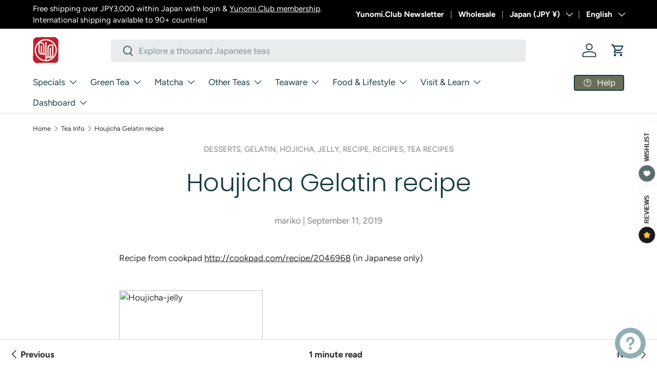

--- FILE ---
content_type: text/html; charset=utf-8
request_url: https://www.google.com/recaptcha/enterprise/anchor?ar=1&k=6LdEwsYnAAAAAL9T92sOraT4CDI-QIVuDYAGwdOy&co=aHR0cHM6Ly9kZS55dW5vbWkubGlmZTo0NDM.&hl=en&v=N67nZn4AqZkNcbeMu4prBgzg&size=invisible&anchor-ms=20000&execute-ms=30000&cb=t055oe1vxhzr
body_size: 48263
content:
<!DOCTYPE HTML><html dir="ltr" lang="en"><head><meta http-equiv="Content-Type" content="text/html; charset=UTF-8">
<meta http-equiv="X-UA-Compatible" content="IE=edge">
<title>reCAPTCHA</title>
<style type="text/css">
/* cyrillic-ext */
@font-face {
  font-family: 'Roboto';
  font-style: normal;
  font-weight: 400;
  font-stretch: 100%;
  src: url(//fonts.gstatic.com/s/roboto/v48/KFO7CnqEu92Fr1ME7kSn66aGLdTylUAMa3GUBHMdazTgWw.woff2) format('woff2');
  unicode-range: U+0460-052F, U+1C80-1C8A, U+20B4, U+2DE0-2DFF, U+A640-A69F, U+FE2E-FE2F;
}
/* cyrillic */
@font-face {
  font-family: 'Roboto';
  font-style: normal;
  font-weight: 400;
  font-stretch: 100%;
  src: url(//fonts.gstatic.com/s/roboto/v48/KFO7CnqEu92Fr1ME7kSn66aGLdTylUAMa3iUBHMdazTgWw.woff2) format('woff2');
  unicode-range: U+0301, U+0400-045F, U+0490-0491, U+04B0-04B1, U+2116;
}
/* greek-ext */
@font-face {
  font-family: 'Roboto';
  font-style: normal;
  font-weight: 400;
  font-stretch: 100%;
  src: url(//fonts.gstatic.com/s/roboto/v48/KFO7CnqEu92Fr1ME7kSn66aGLdTylUAMa3CUBHMdazTgWw.woff2) format('woff2');
  unicode-range: U+1F00-1FFF;
}
/* greek */
@font-face {
  font-family: 'Roboto';
  font-style: normal;
  font-weight: 400;
  font-stretch: 100%;
  src: url(//fonts.gstatic.com/s/roboto/v48/KFO7CnqEu92Fr1ME7kSn66aGLdTylUAMa3-UBHMdazTgWw.woff2) format('woff2');
  unicode-range: U+0370-0377, U+037A-037F, U+0384-038A, U+038C, U+038E-03A1, U+03A3-03FF;
}
/* math */
@font-face {
  font-family: 'Roboto';
  font-style: normal;
  font-weight: 400;
  font-stretch: 100%;
  src: url(//fonts.gstatic.com/s/roboto/v48/KFO7CnqEu92Fr1ME7kSn66aGLdTylUAMawCUBHMdazTgWw.woff2) format('woff2');
  unicode-range: U+0302-0303, U+0305, U+0307-0308, U+0310, U+0312, U+0315, U+031A, U+0326-0327, U+032C, U+032F-0330, U+0332-0333, U+0338, U+033A, U+0346, U+034D, U+0391-03A1, U+03A3-03A9, U+03B1-03C9, U+03D1, U+03D5-03D6, U+03F0-03F1, U+03F4-03F5, U+2016-2017, U+2034-2038, U+203C, U+2040, U+2043, U+2047, U+2050, U+2057, U+205F, U+2070-2071, U+2074-208E, U+2090-209C, U+20D0-20DC, U+20E1, U+20E5-20EF, U+2100-2112, U+2114-2115, U+2117-2121, U+2123-214F, U+2190, U+2192, U+2194-21AE, U+21B0-21E5, U+21F1-21F2, U+21F4-2211, U+2213-2214, U+2216-22FF, U+2308-230B, U+2310, U+2319, U+231C-2321, U+2336-237A, U+237C, U+2395, U+239B-23B7, U+23D0, U+23DC-23E1, U+2474-2475, U+25AF, U+25B3, U+25B7, U+25BD, U+25C1, U+25CA, U+25CC, U+25FB, U+266D-266F, U+27C0-27FF, U+2900-2AFF, U+2B0E-2B11, U+2B30-2B4C, U+2BFE, U+3030, U+FF5B, U+FF5D, U+1D400-1D7FF, U+1EE00-1EEFF;
}
/* symbols */
@font-face {
  font-family: 'Roboto';
  font-style: normal;
  font-weight: 400;
  font-stretch: 100%;
  src: url(//fonts.gstatic.com/s/roboto/v48/KFO7CnqEu92Fr1ME7kSn66aGLdTylUAMaxKUBHMdazTgWw.woff2) format('woff2');
  unicode-range: U+0001-000C, U+000E-001F, U+007F-009F, U+20DD-20E0, U+20E2-20E4, U+2150-218F, U+2190, U+2192, U+2194-2199, U+21AF, U+21E6-21F0, U+21F3, U+2218-2219, U+2299, U+22C4-22C6, U+2300-243F, U+2440-244A, U+2460-24FF, U+25A0-27BF, U+2800-28FF, U+2921-2922, U+2981, U+29BF, U+29EB, U+2B00-2BFF, U+4DC0-4DFF, U+FFF9-FFFB, U+10140-1018E, U+10190-1019C, U+101A0, U+101D0-101FD, U+102E0-102FB, U+10E60-10E7E, U+1D2C0-1D2D3, U+1D2E0-1D37F, U+1F000-1F0FF, U+1F100-1F1AD, U+1F1E6-1F1FF, U+1F30D-1F30F, U+1F315, U+1F31C, U+1F31E, U+1F320-1F32C, U+1F336, U+1F378, U+1F37D, U+1F382, U+1F393-1F39F, U+1F3A7-1F3A8, U+1F3AC-1F3AF, U+1F3C2, U+1F3C4-1F3C6, U+1F3CA-1F3CE, U+1F3D4-1F3E0, U+1F3ED, U+1F3F1-1F3F3, U+1F3F5-1F3F7, U+1F408, U+1F415, U+1F41F, U+1F426, U+1F43F, U+1F441-1F442, U+1F444, U+1F446-1F449, U+1F44C-1F44E, U+1F453, U+1F46A, U+1F47D, U+1F4A3, U+1F4B0, U+1F4B3, U+1F4B9, U+1F4BB, U+1F4BF, U+1F4C8-1F4CB, U+1F4D6, U+1F4DA, U+1F4DF, U+1F4E3-1F4E6, U+1F4EA-1F4ED, U+1F4F7, U+1F4F9-1F4FB, U+1F4FD-1F4FE, U+1F503, U+1F507-1F50B, U+1F50D, U+1F512-1F513, U+1F53E-1F54A, U+1F54F-1F5FA, U+1F610, U+1F650-1F67F, U+1F687, U+1F68D, U+1F691, U+1F694, U+1F698, U+1F6AD, U+1F6B2, U+1F6B9-1F6BA, U+1F6BC, U+1F6C6-1F6CF, U+1F6D3-1F6D7, U+1F6E0-1F6EA, U+1F6F0-1F6F3, U+1F6F7-1F6FC, U+1F700-1F7FF, U+1F800-1F80B, U+1F810-1F847, U+1F850-1F859, U+1F860-1F887, U+1F890-1F8AD, U+1F8B0-1F8BB, U+1F8C0-1F8C1, U+1F900-1F90B, U+1F93B, U+1F946, U+1F984, U+1F996, U+1F9E9, U+1FA00-1FA6F, U+1FA70-1FA7C, U+1FA80-1FA89, U+1FA8F-1FAC6, U+1FACE-1FADC, U+1FADF-1FAE9, U+1FAF0-1FAF8, U+1FB00-1FBFF;
}
/* vietnamese */
@font-face {
  font-family: 'Roboto';
  font-style: normal;
  font-weight: 400;
  font-stretch: 100%;
  src: url(//fonts.gstatic.com/s/roboto/v48/KFO7CnqEu92Fr1ME7kSn66aGLdTylUAMa3OUBHMdazTgWw.woff2) format('woff2');
  unicode-range: U+0102-0103, U+0110-0111, U+0128-0129, U+0168-0169, U+01A0-01A1, U+01AF-01B0, U+0300-0301, U+0303-0304, U+0308-0309, U+0323, U+0329, U+1EA0-1EF9, U+20AB;
}
/* latin-ext */
@font-face {
  font-family: 'Roboto';
  font-style: normal;
  font-weight: 400;
  font-stretch: 100%;
  src: url(//fonts.gstatic.com/s/roboto/v48/KFO7CnqEu92Fr1ME7kSn66aGLdTylUAMa3KUBHMdazTgWw.woff2) format('woff2');
  unicode-range: U+0100-02BA, U+02BD-02C5, U+02C7-02CC, U+02CE-02D7, U+02DD-02FF, U+0304, U+0308, U+0329, U+1D00-1DBF, U+1E00-1E9F, U+1EF2-1EFF, U+2020, U+20A0-20AB, U+20AD-20C0, U+2113, U+2C60-2C7F, U+A720-A7FF;
}
/* latin */
@font-face {
  font-family: 'Roboto';
  font-style: normal;
  font-weight: 400;
  font-stretch: 100%;
  src: url(//fonts.gstatic.com/s/roboto/v48/KFO7CnqEu92Fr1ME7kSn66aGLdTylUAMa3yUBHMdazQ.woff2) format('woff2');
  unicode-range: U+0000-00FF, U+0131, U+0152-0153, U+02BB-02BC, U+02C6, U+02DA, U+02DC, U+0304, U+0308, U+0329, U+2000-206F, U+20AC, U+2122, U+2191, U+2193, U+2212, U+2215, U+FEFF, U+FFFD;
}
/* cyrillic-ext */
@font-face {
  font-family: 'Roboto';
  font-style: normal;
  font-weight: 500;
  font-stretch: 100%;
  src: url(//fonts.gstatic.com/s/roboto/v48/KFO7CnqEu92Fr1ME7kSn66aGLdTylUAMa3GUBHMdazTgWw.woff2) format('woff2');
  unicode-range: U+0460-052F, U+1C80-1C8A, U+20B4, U+2DE0-2DFF, U+A640-A69F, U+FE2E-FE2F;
}
/* cyrillic */
@font-face {
  font-family: 'Roboto';
  font-style: normal;
  font-weight: 500;
  font-stretch: 100%;
  src: url(//fonts.gstatic.com/s/roboto/v48/KFO7CnqEu92Fr1ME7kSn66aGLdTylUAMa3iUBHMdazTgWw.woff2) format('woff2');
  unicode-range: U+0301, U+0400-045F, U+0490-0491, U+04B0-04B1, U+2116;
}
/* greek-ext */
@font-face {
  font-family: 'Roboto';
  font-style: normal;
  font-weight: 500;
  font-stretch: 100%;
  src: url(//fonts.gstatic.com/s/roboto/v48/KFO7CnqEu92Fr1ME7kSn66aGLdTylUAMa3CUBHMdazTgWw.woff2) format('woff2');
  unicode-range: U+1F00-1FFF;
}
/* greek */
@font-face {
  font-family: 'Roboto';
  font-style: normal;
  font-weight: 500;
  font-stretch: 100%;
  src: url(//fonts.gstatic.com/s/roboto/v48/KFO7CnqEu92Fr1ME7kSn66aGLdTylUAMa3-UBHMdazTgWw.woff2) format('woff2');
  unicode-range: U+0370-0377, U+037A-037F, U+0384-038A, U+038C, U+038E-03A1, U+03A3-03FF;
}
/* math */
@font-face {
  font-family: 'Roboto';
  font-style: normal;
  font-weight: 500;
  font-stretch: 100%;
  src: url(//fonts.gstatic.com/s/roboto/v48/KFO7CnqEu92Fr1ME7kSn66aGLdTylUAMawCUBHMdazTgWw.woff2) format('woff2');
  unicode-range: U+0302-0303, U+0305, U+0307-0308, U+0310, U+0312, U+0315, U+031A, U+0326-0327, U+032C, U+032F-0330, U+0332-0333, U+0338, U+033A, U+0346, U+034D, U+0391-03A1, U+03A3-03A9, U+03B1-03C9, U+03D1, U+03D5-03D6, U+03F0-03F1, U+03F4-03F5, U+2016-2017, U+2034-2038, U+203C, U+2040, U+2043, U+2047, U+2050, U+2057, U+205F, U+2070-2071, U+2074-208E, U+2090-209C, U+20D0-20DC, U+20E1, U+20E5-20EF, U+2100-2112, U+2114-2115, U+2117-2121, U+2123-214F, U+2190, U+2192, U+2194-21AE, U+21B0-21E5, U+21F1-21F2, U+21F4-2211, U+2213-2214, U+2216-22FF, U+2308-230B, U+2310, U+2319, U+231C-2321, U+2336-237A, U+237C, U+2395, U+239B-23B7, U+23D0, U+23DC-23E1, U+2474-2475, U+25AF, U+25B3, U+25B7, U+25BD, U+25C1, U+25CA, U+25CC, U+25FB, U+266D-266F, U+27C0-27FF, U+2900-2AFF, U+2B0E-2B11, U+2B30-2B4C, U+2BFE, U+3030, U+FF5B, U+FF5D, U+1D400-1D7FF, U+1EE00-1EEFF;
}
/* symbols */
@font-face {
  font-family: 'Roboto';
  font-style: normal;
  font-weight: 500;
  font-stretch: 100%;
  src: url(//fonts.gstatic.com/s/roboto/v48/KFO7CnqEu92Fr1ME7kSn66aGLdTylUAMaxKUBHMdazTgWw.woff2) format('woff2');
  unicode-range: U+0001-000C, U+000E-001F, U+007F-009F, U+20DD-20E0, U+20E2-20E4, U+2150-218F, U+2190, U+2192, U+2194-2199, U+21AF, U+21E6-21F0, U+21F3, U+2218-2219, U+2299, U+22C4-22C6, U+2300-243F, U+2440-244A, U+2460-24FF, U+25A0-27BF, U+2800-28FF, U+2921-2922, U+2981, U+29BF, U+29EB, U+2B00-2BFF, U+4DC0-4DFF, U+FFF9-FFFB, U+10140-1018E, U+10190-1019C, U+101A0, U+101D0-101FD, U+102E0-102FB, U+10E60-10E7E, U+1D2C0-1D2D3, U+1D2E0-1D37F, U+1F000-1F0FF, U+1F100-1F1AD, U+1F1E6-1F1FF, U+1F30D-1F30F, U+1F315, U+1F31C, U+1F31E, U+1F320-1F32C, U+1F336, U+1F378, U+1F37D, U+1F382, U+1F393-1F39F, U+1F3A7-1F3A8, U+1F3AC-1F3AF, U+1F3C2, U+1F3C4-1F3C6, U+1F3CA-1F3CE, U+1F3D4-1F3E0, U+1F3ED, U+1F3F1-1F3F3, U+1F3F5-1F3F7, U+1F408, U+1F415, U+1F41F, U+1F426, U+1F43F, U+1F441-1F442, U+1F444, U+1F446-1F449, U+1F44C-1F44E, U+1F453, U+1F46A, U+1F47D, U+1F4A3, U+1F4B0, U+1F4B3, U+1F4B9, U+1F4BB, U+1F4BF, U+1F4C8-1F4CB, U+1F4D6, U+1F4DA, U+1F4DF, U+1F4E3-1F4E6, U+1F4EA-1F4ED, U+1F4F7, U+1F4F9-1F4FB, U+1F4FD-1F4FE, U+1F503, U+1F507-1F50B, U+1F50D, U+1F512-1F513, U+1F53E-1F54A, U+1F54F-1F5FA, U+1F610, U+1F650-1F67F, U+1F687, U+1F68D, U+1F691, U+1F694, U+1F698, U+1F6AD, U+1F6B2, U+1F6B9-1F6BA, U+1F6BC, U+1F6C6-1F6CF, U+1F6D3-1F6D7, U+1F6E0-1F6EA, U+1F6F0-1F6F3, U+1F6F7-1F6FC, U+1F700-1F7FF, U+1F800-1F80B, U+1F810-1F847, U+1F850-1F859, U+1F860-1F887, U+1F890-1F8AD, U+1F8B0-1F8BB, U+1F8C0-1F8C1, U+1F900-1F90B, U+1F93B, U+1F946, U+1F984, U+1F996, U+1F9E9, U+1FA00-1FA6F, U+1FA70-1FA7C, U+1FA80-1FA89, U+1FA8F-1FAC6, U+1FACE-1FADC, U+1FADF-1FAE9, U+1FAF0-1FAF8, U+1FB00-1FBFF;
}
/* vietnamese */
@font-face {
  font-family: 'Roboto';
  font-style: normal;
  font-weight: 500;
  font-stretch: 100%;
  src: url(//fonts.gstatic.com/s/roboto/v48/KFO7CnqEu92Fr1ME7kSn66aGLdTylUAMa3OUBHMdazTgWw.woff2) format('woff2');
  unicode-range: U+0102-0103, U+0110-0111, U+0128-0129, U+0168-0169, U+01A0-01A1, U+01AF-01B0, U+0300-0301, U+0303-0304, U+0308-0309, U+0323, U+0329, U+1EA0-1EF9, U+20AB;
}
/* latin-ext */
@font-face {
  font-family: 'Roboto';
  font-style: normal;
  font-weight: 500;
  font-stretch: 100%;
  src: url(//fonts.gstatic.com/s/roboto/v48/KFO7CnqEu92Fr1ME7kSn66aGLdTylUAMa3KUBHMdazTgWw.woff2) format('woff2');
  unicode-range: U+0100-02BA, U+02BD-02C5, U+02C7-02CC, U+02CE-02D7, U+02DD-02FF, U+0304, U+0308, U+0329, U+1D00-1DBF, U+1E00-1E9F, U+1EF2-1EFF, U+2020, U+20A0-20AB, U+20AD-20C0, U+2113, U+2C60-2C7F, U+A720-A7FF;
}
/* latin */
@font-face {
  font-family: 'Roboto';
  font-style: normal;
  font-weight: 500;
  font-stretch: 100%;
  src: url(//fonts.gstatic.com/s/roboto/v48/KFO7CnqEu92Fr1ME7kSn66aGLdTylUAMa3yUBHMdazQ.woff2) format('woff2');
  unicode-range: U+0000-00FF, U+0131, U+0152-0153, U+02BB-02BC, U+02C6, U+02DA, U+02DC, U+0304, U+0308, U+0329, U+2000-206F, U+20AC, U+2122, U+2191, U+2193, U+2212, U+2215, U+FEFF, U+FFFD;
}
/* cyrillic-ext */
@font-face {
  font-family: 'Roboto';
  font-style: normal;
  font-weight: 900;
  font-stretch: 100%;
  src: url(//fonts.gstatic.com/s/roboto/v48/KFO7CnqEu92Fr1ME7kSn66aGLdTylUAMa3GUBHMdazTgWw.woff2) format('woff2');
  unicode-range: U+0460-052F, U+1C80-1C8A, U+20B4, U+2DE0-2DFF, U+A640-A69F, U+FE2E-FE2F;
}
/* cyrillic */
@font-face {
  font-family: 'Roboto';
  font-style: normal;
  font-weight: 900;
  font-stretch: 100%;
  src: url(//fonts.gstatic.com/s/roboto/v48/KFO7CnqEu92Fr1ME7kSn66aGLdTylUAMa3iUBHMdazTgWw.woff2) format('woff2');
  unicode-range: U+0301, U+0400-045F, U+0490-0491, U+04B0-04B1, U+2116;
}
/* greek-ext */
@font-face {
  font-family: 'Roboto';
  font-style: normal;
  font-weight: 900;
  font-stretch: 100%;
  src: url(//fonts.gstatic.com/s/roboto/v48/KFO7CnqEu92Fr1ME7kSn66aGLdTylUAMa3CUBHMdazTgWw.woff2) format('woff2');
  unicode-range: U+1F00-1FFF;
}
/* greek */
@font-face {
  font-family: 'Roboto';
  font-style: normal;
  font-weight: 900;
  font-stretch: 100%;
  src: url(//fonts.gstatic.com/s/roboto/v48/KFO7CnqEu92Fr1ME7kSn66aGLdTylUAMa3-UBHMdazTgWw.woff2) format('woff2');
  unicode-range: U+0370-0377, U+037A-037F, U+0384-038A, U+038C, U+038E-03A1, U+03A3-03FF;
}
/* math */
@font-face {
  font-family: 'Roboto';
  font-style: normal;
  font-weight: 900;
  font-stretch: 100%;
  src: url(//fonts.gstatic.com/s/roboto/v48/KFO7CnqEu92Fr1ME7kSn66aGLdTylUAMawCUBHMdazTgWw.woff2) format('woff2');
  unicode-range: U+0302-0303, U+0305, U+0307-0308, U+0310, U+0312, U+0315, U+031A, U+0326-0327, U+032C, U+032F-0330, U+0332-0333, U+0338, U+033A, U+0346, U+034D, U+0391-03A1, U+03A3-03A9, U+03B1-03C9, U+03D1, U+03D5-03D6, U+03F0-03F1, U+03F4-03F5, U+2016-2017, U+2034-2038, U+203C, U+2040, U+2043, U+2047, U+2050, U+2057, U+205F, U+2070-2071, U+2074-208E, U+2090-209C, U+20D0-20DC, U+20E1, U+20E5-20EF, U+2100-2112, U+2114-2115, U+2117-2121, U+2123-214F, U+2190, U+2192, U+2194-21AE, U+21B0-21E5, U+21F1-21F2, U+21F4-2211, U+2213-2214, U+2216-22FF, U+2308-230B, U+2310, U+2319, U+231C-2321, U+2336-237A, U+237C, U+2395, U+239B-23B7, U+23D0, U+23DC-23E1, U+2474-2475, U+25AF, U+25B3, U+25B7, U+25BD, U+25C1, U+25CA, U+25CC, U+25FB, U+266D-266F, U+27C0-27FF, U+2900-2AFF, U+2B0E-2B11, U+2B30-2B4C, U+2BFE, U+3030, U+FF5B, U+FF5D, U+1D400-1D7FF, U+1EE00-1EEFF;
}
/* symbols */
@font-face {
  font-family: 'Roboto';
  font-style: normal;
  font-weight: 900;
  font-stretch: 100%;
  src: url(//fonts.gstatic.com/s/roboto/v48/KFO7CnqEu92Fr1ME7kSn66aGLdTylUAMaxKUBHMdazTgWw.woff2) format('woff2');
  unicode-range: U+0001-000C, U+000E-001F, U+007F-009F, U+20DD-20E0, U+20E2-20E4, U+2150-218F, U+2190, U+2192, U+2194-2199, U+21AF, U+21E6-21F0, U+21F3, U+2218-2219, U+2299, U+22C4-22C6, U+2300-243F, U+2440-244A, U+2460-24FF, U+25A0-27BF, U+2800-28FF, U+2921-2922, U+2981, U+29BF, U+29EB, U+2B00-2BFF, U+4DC0-4DFF, U+FFF9-FFFB, U+10140-1018E, U+10190-1019C, U+101A0, U+101D0-101FD, U+102E0-102FB, U+10E60-10E7E, U+1D2C0-1D2D3, U+1D2E0-1D37F, U+1F000-1F0FF, U+1F100-1F1AD, U+1F1E6-1F1FF, U+1F30D-1F30F, U+1F315, U+1F31C, U+1F31E, U+1F320-1F32C, U+1F336, U+1F378, U+1F37D, U+1F382, U+1F393-1F39F, U+1F3A7-1F3A8, U+1F3AC-1F3AF, U+1F3C2, U+1F3C4-1F3C6, U+1F3CA-1F3CE, U+1F3D4-1F3E0, U+1F3ED, U+1F3F1-1F3F3, U+1F3F5-1F3F7, U+1F408, U+1F415, U+1F41F, U+1F426, U+1F43F, U+1F441-1F442, U+1F444, U+1F446-1F449, U+1F44C-1F44E, U+1F453, U+1F46A, U+1F47D, U+1F4A3, U+1F4B0, U+1F4B3, U+1F4B9, U+1F4BB, U+1F4BF, U+1F4C8-1F4CB, U+1F4D6, U+1F4DA, U+1F4DF, U+1F4E3-1F4E6, U+1F4EA-1F4ED, U+1F4F7, U+1F4F9-1F4FB, U+1F4FD-1F4FE, U+1F503, U+1F507-1F50B, U+1F50D, U+1F512-1F513, U+1F53E-1F54A, U+1F54F-1F5FA, U+1F610, U+1F650-1F67F, U+1F687, U+1F68D, U+1F691, U+1F694, U+1F698, U+1F6AD, U+1F6B2, U+1F6B9-1F6BA, U+1F6BC, U+1F6C6-1F6CF, U+1F6D3-1F6D7, U+1F6E0-1F6EA, U+1F6F0-1F6F3, U+1F6F7-1F6FC, U+1F700-1F7FF, U+1F800-1F80B, U+1F810-1F847, U+1F850-1F859, U+1F860-1F887, U+1F890-1F8AD, U+1F8B0-1F8BB, U+1F8C0-1F8C1, U+1F900-1F90B, U+1F93B, U+1F946, U+1F984, U+1F996, U+1F9E9, U+1FA00-1FA6F, U+1FA70-1FA7C, U+1FA80-1FA89, U+1FA8F-1FAC6, U+1FACE-1FADC, U+1FADF-1FAE9, U+1FAF0-1FAF8, U+1FB00-1FBFF;
}
/* vietnamese */
@font-face {
  font-family: 'Roboto';
  font-style: normal;
  font-weight: 900;
  font-stretch: 100%;
  src: url(//fonts.gstatic.com/s/roboto/v48/KFO7CnqEu92Fr1ME7kSn66aGLdTylUAMa3OUBHMdazTgWw.woff2) format('woff2');
  unicode-range: U+0102-0103, U+0110-0111, U+0128-0129, U+0168-0169, U+01A0-01A1, U+01AF-01B0, U+0300-0301, U+0303-0304, U+0308-0309, U+0323, U+0329, U+1EA0-1EF9, U+20AB;
}
/* latin-ext */
@font-face {
  font-family: 'Roboto';
  font-style: normal;
  font-weight: 900;
  font-stretch: 100%;
  src: url(//fonts.gstatic.com/s/roboto/v48/KFO7CnqEu92Fr1ME7kSn66aGLdTylUAMa3KUBHMdazTgWw.woff2) format('woff2');
  unicode-range: U+0100-02BA, U+02BD-02C5, U+02C7-02CC, U+02CE-02D7, U+02DD-02FF, U+0304, U+0308, U+0329, U+1D00-1DBF, U+1E00-1E9F, U+1EF2-1EFF, U+2020, U+20A0-20AB, U+20AD-20C0, U+2113, U+2C60-2C7F, U+A720-A7FF;
}
/* latin */
@font-face {
  font-family: 'Roboto';
  font-style: normal;
  font-weight: 900;
  font-stretch: 100%;
  src: url(//fonts.gstatic.com/s/roboto/v48/KFO7CnqEu92Fr1ME7kSn66aGLdTylUAMa3yUBHMdazQ.woff2) format('woff2');
  unicode-range: U+0000-00FF, U+0131, U+0152-0153, U+02BB-02BC, U+02C6, U+02DA, U+02DC, U+0304, U+0308, U+0329, U+2000-206F, U+20AC, U+2122, U+2191, U+2193, U+2212, U+2215, U+FEFF, U+FFFD;
}

</style>
<link rel="stylesheet" type="text/css" href="https://www.gstatic.com/recaptcha/releases/N67nZn4AqZkNcbeMu4prBgzg/styles__ltr.css">
<script nonce="zBUko5etWafNtoMkG5q7EA" type="text/javascript">window['__recaptcha_api'] = 'https://www.google.com/recaptcha/enterprise/';</script>
<script type="text/javascript" src="https://www.gstatic.com/recaptcha/releases/N67nZn4AqZkNcbeMu4prBgzg/recaptcha__en.js" nonce="zBUko5etWafNtoMkG5q7EA">
      
    </script></head>
<body><div id="rc-anchor-alert" class="rc-anchor-alert"></div>
<input type="hidden" id="recaptcha-token" value="[base64]">
<script type="text/javascript" nonce="zBUko5etWafNtoMkG5q7EA">
      recaptcha.anchor.Main.init("[\x22ainput\x22,[\x22bgdata\x22,\x22\x22,\[base64]/[base64]/[base64]/[base64]/[base64]/[base64]/[base64]/[base64]/bmV3IFlbcV0oQVswXSk6aD09Mj9uZXcgWVtxXShBWzBdLEFbMV0pOmg9PTM/bmV3IFlbcV0oQVswXSxBWzFdLEFbMl0pOmg9PTQ/[base64]/aXcoSS5ILEkpOngoOCx0cnVlLEkpfSxFMj12LnJlcXVlc3RJZGxlQ2FsbGJhY2s/[base64]/[base64]/[base64]/[base64]\\u003d\x22,\[base64]\\u003d\x22,\x22R8KHw4hnXjAkwrJRc3c7GMOEcmYPwqjDtSBvwohzR8K5CzMgAsOnw6XDgsOgwqjDnsOdSsOGwo4IYMKLw4/DtsONwoTDgUkDWQTDoE0hwoHCnUbDqS4nwqUELsOvwoLDgMOew4fCusOoFXLDoiIhw6rDjsObNcOlw4kpw6rDj3nDgz/DjXvCnEFLYcO4VgvDtD1xw5rDpkQiwr5Ew4UuP3TDpMOoAsKSecKfWMOkWMKXYsO4XjBcHcK6S8OgakVQw7jCug3ClnnCiz/[base64]/DosOewofChMOpF13CrsKFwoPCulDDgm/DmcOjSSk1WMKZw7tWw4rDonvDpcOeA8KdQQDDtkvDqsK2M8OOAFcBw5YNbsOFwqkrFcO1Iiw/wovCnMOlwqRTwpIQdW7DnWk8wqrDu8KhwrDDtsKnwoVDEAzCpMKcJ1Ahwo3DgMKQFy8YEsOswo/CjjLDp8ObVFU8wqnCssKaO8O0Q0LCuMODw6/DksKFw7XDq2pXw6d2ZwRNw4tEeFc6Fm3DlcOlL2PCsEfCoHPDkMOLPlnChcKuFybChH/CplVGLMO1wq/Cq2DDhXohEWLDrnnDu8K8wr0nCnYicsOBesKZwpHCtsOqDRLDihLDicOyOcORwpDDjMKXXXrDiXDDiTtswqzCk8OYBMO+QyR4c0DCr8K+NMOvAcKHA3rCv8KJJsKPby/DuRnDk8O/EMKxwqhrwoPCscOTw7TDoigUIXnDj3kpwr3CjsKwccK3wrvDvQjCtcKzwqTDk8KpFm7CkcOGL30jw5kEBmLCs8Oqw6PDtcObCHdhw6wAw4fDnVFaw4MuemTCmzxpw7/Dik/DkiLDpcK2TgDDo8OBwqjDmsKPw7Imej4Xw6E2PcOuY8OVPV7CtMKwwpPCtsOqNcOgwqUpMsO+wp3Cq8KTw45wBcKqdcKHXSHCn8OXwrEEwqNDwovDsl/CisOMw6XCoRbDscKOwqvDpMKRAMOVUVpqw7HCnR4WcMKQwp/DqsKtw7TCosKPbcKxw5HDusKGF8OrwpDDr8KnwrPDnFoJC0IBw5vCsifCgmQgw4s/KzhgwqkbZsOiwrIxwoHDtMKcO8KoEHhYa3DCpcOOITtLSsKkwpkwO8Oew7zDrWo1ScKeJ8Odw4vDvAbDrMOjw75/CcO5w7TDpwJCwonDr8ODwpEPLBp+dcOYWSDCvwkKwpAdw4TDuwbClQXDj8KIw7Izwp7DkFDChsKrw4/ClhjDjcK/fMO0w5dPRS3CpMKdUggewotRwp7CqcKCw5nDl8OOcsKywoVXSwfDh8K6RMK8S8OpXsONwo3CoTbChMOGw6HCiGxkC1Mfw6dgYTHCoMKTEE9pE1dXw6lEw4PCqcOQBx/CvMOMNUrDqsOCw73DgVDCqsOpMsKaRsKAwp95wrwdw7nDjAnCl1nCjsKgw5hLUHVHI8KHwqfDpQfDqsOyNAXDiU0GwrDChsOrwqMywp3CjMOpwo/DgyLDpnU3aHjCiQUDJMKhacOww649QsKIZsODPksJw7bDqsKnTTnCt8K+woY9XyzDscOFw4F5wqh3cMKKXcK5OCDCon9MasKJw4DDixAsUsOLF8OQw4UNbsOGwpIsPFMhwrsqLn/CvcKEwp5EagvDrkd4EiLDjwgpJ8Owwq/CuScVw4vDgsK/w51eUsK/w6LDssK2I8OEw4/Dqw3DuSgPW8K+wpIjw6ZzOsKTwqEPfcKuwqXClWl4MxrDkw47Z2xow4/CgWTChsKYwp3DiFpTYMKxbzHDk13DthvCkh/[base64]/wqTCokgGH8OAw5wVL2Y/TnweS21sasO5w6lgWAnDi0DCtSYeF0nCi8OUw79lcnBUwqkPbFNbBC9Fw45Tw7oqwqQowpXCtSHDimfCiD/CjhXDiWZjODIdVFjCtjhtNMOOwr3Dk2TCm8KFeMOdKcO/w63Dj8K6GsK5w4xCwqTDkAfCt8K8fRYxJxQTwoMeBSg7w5wrwptpLsKUO8O5woMCTELCsBjDm0/CmMOuw6xsVj5pwqbDqcKTHMOoB8K8wqnCpMK3YXlyLhXCkXTCrMK/aMO9bMKEInHChsKAYcO0UMKqKcOrw4/DnA3DmXI1SsOTwq/CoTnDpg0BwoHDmsOLw5TCtcK0MlLCscKEwoALw7jCj8O9w7HDmmLDtMK2wpzDqDjCq8Kdw4TDkVnDrMKMQSLCgcKvwonDh1vDkifDpC4Vw4VDVMOOesOlwoHCljnCpsONw496aMKWwp/[base64]/[base64]/[base64]/CtMKJasOXJsOZw4LClUfDsx94RTvDqsKnVMK1wrPCiGTDscKVw45nw5PCs0/Cgk/Cm8Owf8Orw6Y4Y8OHworDjcOTw78BwqbDujfCqwFteRAyFEowbcONRkDCjD3Ct8OzwqbDnsO1w4gsw7fCuBdkwrsCwojDqcK2UT81MMKIY8O/YsORwo7Dl8OOw73ChHzDkj5eG8O8LcK/W8KCTcOiw7zDmG88wrvCi2ojwq1rw7U6w5TCgsOhwpjDnQzCnEHDq8KYFT3DtXzCu8OrciNjw5c9woLDtsOPw48FBwfCuMKbAWsmTmMfCcKswoYNwq4/DBpWwrRvw5rCr8KRwoTDpcOSwqt+VsKEw41Xw47DqMODw4UmbMOdfQbDmcOjwqJBbsK/w6nCl8OQfcKVw4pow6t1w5g3wp7ChcKjwrk9w4bCqE/[base64]/DvMOMw4USw5V3GzPCk2Blwo/[base64]/[base64]/DtBtYbsK/RAzDrnQEZMKdw5dSHEZcWcO3w5xsIcKnOsO5GENSEw3CnMO6Y8OYZ1PCrMOAGDjCi13CtjcAwrPDkkwld8OKwqTDjlUHJRM8w7DDrMO3fQQzJsO2LcKow4LCp13DlcONDsOgw693w4jCgcKcw4rDo3TDolvDoMO8w4XDvlPCgWvDtcKswpkIwrtUwqlkfSsFw5/DjMK5w6g8w6rDr8KgXMKwwpltAMOcw5osP2XCmyd8w6hCw7Qiw5AYw4vCpMOuAlDCpXzDlRjChj3DmcKrwqPCjcO0ZsOUZsOcTEpiw5pGwoHClW7DgMOkV8Knw4FQw57DtRluMh/DvDvCr3pnwq7DhxcxACvCpsKnUAh4w51fSMKLNHHCqzZWNMOGw5RWw4jDtcKbSR/DjcKOwo12CcOmZFDDpC9CwrJfw4BhMDYewprDpcKgwo8YEXs+NT7CicOmIMKaW8Ohw4Z0NS1awqtCw67CtmRxw7PCqcOnJcKSJcKSKMKbaF3CgWd8YS/DucK2wrc3FMOPw6rCtcKPSFTDii7CjcOsVcKAwrMFwoLCtcOOwo/DmMKJcMOew7LCt2QpTMONwqvCk8OXdnvDjkwBP8OcJnBAw5bDlsKKc0XDvjANC8Ogwr9ZZmdxWBXDk8O+w4VKWsOvAVrCsAbDlcKQw59Owqp+w4fDg37DmxMSwofDrsOuwqINJMORDsONHnXCmMKTZAkMwqlAel8LTUnCpcKkwpcnLnhKEsKMwoXCpk/DiMKiw6F+w5towrrDicOILmoqRcOHJhfCvB/DusOQw6Z0H1PCncK1QU3DjMKPw6RMw7NRw5oHN1nDnsOeacKIZ8KyY15mwq7DsnRFKwnCvVZuJMKOHBZowq3DsMKyOUfDo8KffcKrw4vCqcOML8OWw7JgwozDu8KmJsOow7/CusKpb8KBC3XClhrCuRo5VMK9w53DhsO7w6lWw6UeKsKww4hMEg/DtzFqHsOXP8K/Vi4Sw7xxY8OsRcOiwpHCv8KFw51VWD3DtsOfwp7ChlPDimvDrMKuNMK/wr3DokvDoE/DgGzCkCEwwpkXFMOmw53CrMO+w509woLDocOETgxyw61ef8O9d2lYwpx6w7jDuVRHX3bCkivCqsKPw75cXcOewoc6w5Jbw5/[base64]/w5fDj3HCgF/DvhgSe3RLwqjDq2TChsKGAMO8wqoyU8K/K8Oww4DCvGVlFVpuBMOgw7Urw6A+wpJFw7jChwXCp8O/[base64]/Cp8OpbFbClXzCh3lRDCAUw6IVXcOBfcKEw5XDtTfDnnfDsW8hVnAiwpY+L8KDwotHw5cvZ0NjJMOBfUPCvMOLW2QIwpLDrWLCvk7DpgPCjUVce2wcw6B7w4jDgWLCjm7Dq8K7wpsjwoLDlGUqDyxxwo/CuVgPBCFMPB7CisOhw70nwrIdw6URNsKvDMKGw50fwqAwWEfDmcOdw5xjw4bCuh0yw4wjT8K6w6rCgsKIe8KZLEPCsMKzworCrCxbFzURwpQYSsKLQMK/BizCqcOGwrTDjcK5LsKkCwAdRnkZwo/CnRsyw7nCv3fCglsWwqvCscOAwqzDnBPCk8OCHG0PSMKtw6LDnAJVwqXCosKHwq/DosKGSTrCploZMA9aKTzDpknDjW/DlnMQwpA8w6PDicOIQH8Hw4fCm8OVw7cwUFfDg8KyYcOiVMO4RcKIwo5dKmc5w6hmw4bDqm/[base64]/ZgYBwpHCoBxPcMKOwrkew4bCjgrDrAtTVCTDsVrClMOIwqd+worCmzTDssO9wr3DkcOYRyF6wq3CqcOgDsOcw4bDmEzCjn3CicOOw7TDvsKTPCDDjEnCo3/DvMKuJ8OZbGRFVlsUwoLCuCVdw4bDkMO1f8Osw4PDsk08w7VZb8OlwokBP2xrACzDuGHCmkIyRcOtw7NxdMO1woFyACjDjkgpw43CucKQNsKBCMKcI8ORw4XCpcKBw4JfwoV3Y8OtUxXDrmVRw5DCvxrDhwtRw6IEOcO7woluwqXCpcO+wqxzEQEvwr/DtcKdXVTCtMOTR8KAw7I4woMtDMOBPsO8IsK0w4AzUcOmShfCk2Qnan4mworCoWpewobCu8OvNMOUXsOzwrbDm8OFO2vDnsOqAnhrw67Cv8OvC8KvCF3Dr8KXVwzCi8K/woo+w6kzw7PCnMKvUmUqIsKiTk7CvFR/GMKUIRHCssKAwqVjfAPCsUXCrlrCvhXDsChzw7tyw7DCgEzCiCdYV8O+eBkjw7vCmsOuEk3ChBzCu8OXw7IpwqAQwqRATFXCgwTCoMOew6RmwrN5WGUkwpMUBcOOEMOHQ8OXw7Ndw4LDhT4bw5XDkcKoYxnCtMKvw6FrwpHCkcKxMcKXA1LCmh3CgQ/CsVXDqhXDs18Twq9XwoLDusO4w6V8w7I/BsOIEWpXw63CssOVw4LDvnMWw58Sw4XCpMOMw4R0ZXXCiMKKS8O8w5Agw47CpcKRFsKvHV5Lw4M/[base64]/[base64]/Drj51FMK6w6PDrcKZbSpOwoo3wphlw69PHB8XwrApwoHCvzrCnMKsEEo6P8KdPB4Gw587RVMKIgUdQCsLGsK5YsOUSMOFGBvCkhfDtU1pwoEidzUFwp/DtsOSw5PDs8OiPmrCqQJswpckw5psbcOeTlDDvE0df8O2CMKGw7fDvMKGC3xOI8O/KUJ/w4rCt1g2IjhZem15YkgpcMK/acKtwpEJNsOWOsOBG8K1UcOTOcO4EMKpHMOmw6gswrsXW8O3w4paFQwcAld7PcOEOTBWLQxCwqrDrMOLw4ROw7Vkw70Qwoh2OBNManvDjMKAw6U/RX/DkcOzRMKTw5nDnMO0YsKIYxXDjmnDrCFtwo3Cl8OEXgXCocOyR8OFwqsGw6DDuiE9wqt6KmAGworDuGzCjcOrOsO0w63DscOkwrfCqxvDh8KwcMOWwpcwwo3DoMKcw5LChsKOU8K/[base64]/CrWrCtsOFWMKKbHA5I381w6lAEyXDsWIQw5nDi3vCsFdUEwDDggnDtMKZw4Y1wofDl8K5McOtYCxeRMOmwq8xBRnDlcKrGsKTwo7CgVNUEsODw6g6fsOsw7MmW3xAwq9cwqHDi0h/D8OPw4LDr8KmMcKQw5o9wp1uwoBvw5tzKSYoworCq8OuXjbCggsnCMOyDMOBN8KMw6sSThLDk8OAw7TCscKiw67CtDjCtxXDiADDvXTDuhnCmMOgwq7DoWLCqFxsdMKdwq/CsQLCpnrDtUA3w4sbwqDDlcKtw4/[base64]/DnBvCosKHGR3CqmjDksOFccO1GxVEw4FVw4p2AUPClQUiwqgew7h7JiwOTcOkAsOVFcKgH8Onw4dWw5jCjMOiHnLClxBZwogUKsKZw6XDsmVPREfDhx/[base64]/CiGgeBMO0wqAoNlcDGsO/[base64]/w4HCq8O+RnrDqnQ1wpTDicODSnNEcsKCK2/Dq8Kmwoxjw7bDjsO/[base64]/CosKyTsOFRMO+HcKhB8ODwodCcCXDh8O4Ll3DscKJwpoDNcOfw5AnwprCpFJpwoPDgnAwEMOOccKNfcOPZlrCsnnDmjZfwqjDhDzCkVoMLVjDs8O1AcODRgLDvWdlL8K2wpF0DxbCtnF3wpASwrrCmsOtwrhReE/CkzfCmCAtw6fDgignwqDDpQtqwpbCsBlUw47CpQ8lwoQxw7U8w70tw69/w44FD8K9w6/[base64]/VsOLCBDDq3QUZsO8wonCq1kpT3cmwo3CrT1Rw6JjUUvDhRrCsl8EEsK/[base64]/CtiTCs0LDg8O0w6wlTsOLesKhMUrCuBAXw6nCv8Omwrxhw4PDuMKPwoPDlmhNIMOKwrPDiMKTw7FOBsOuVV7DlcO5dmbCiMK7ecKnf0VQeXoaw7onW2h0RsO+bMKTw5DCs8KHw7IUVsKzYcKbCDBzFMKJw4/Cs1XCjFnCtC/Ds21QQMKiQMO8w6Zvw50bwrtKFAfCkcO9R1LDmsO3fMKawocXw65sBsKKw4fDrsORwo/DsVXDj8KMwpLCsMK2a0LDrHc2KMOCwpbDjsOvwpReIT0UZTHCjCFbwq3Cg3Qhw5DDqsO8w73Cv8OOwqrDmk7Du8OcwqfCuVzCn3DDl8KoACd/wppOeULCncOmw4nCkFjDslrDucO7MQ9cw70Zw5IpRBEMaVYjczh4DMKBBMObKMKnwo/CpQHCv8OTw6NwdBl+LXvDimgAw6fChcOSw5bCgEFjwrbDvhZ4w6nCrl1EwrktN8KCw69/Y8Kvw6VlHBQLw6fCoWJnB2w2d8KRw7BlfwsiJcKyTzbDm8KWC1TCpsKkHcODBlXDhMKNw6NrFcKGwrdVworDtGl4w6HCoEjDuUHCnMOaw6jCiy9uK8Ocw4IMWBvClcKQBmo9w64tBcOZEgtFTcOkwq9AdsKJw7nDon/CocO5woIAwqdSesOaw4IEWnEeczNew4AwICHDqlI9w5fDsMK5Xk0/TMKMWsK5GCkIwprCnX0mURc1QsKQwpXDqE0iwqRUwqdHQVnClWbDrMKZGMKYwrbDpcOYwpfDncONFjXClMK7EGnCrcK/[base64]/ChDU8wrJSw7pPFMOjwq3DkMOsworCjMO5aVwGwrrCjMKXfS7Dl8OMw7UNw7zDiMOBw4tEWlnDjsKFOTnDu8KGw7RxKiVzw7kQNsOYw5/[base64]/DgWDCu8OKw6/DvTvDrcO2VmnDtwNPw6dPwqhswqXDlMKcwpVXLMKhXTHCvmrCqjDCuijDiXsbw7fDjcKEGCITw7AhRMKuwqx1csKqXT17E8O7A8OWG8OowqTCjj/[base64]/w5oXHzfDmcOEwqUeFMOnwponOMOoFMOVb8OzBRgBw4gXwoQZw6jDkXjCqjPCsMOdw4jCpMKjC8OUw6TChhzCisONW8OWD38LBn8/YcKiw57CoF0WwqLCo1/DsVTCmjt6w6TDp8KEw45+KVAtw5LDiFzDk8KUFnMxw7N0XMKfw7lpwrNHw5jDsm3Dn1MYw7k2wqVCw4PDmcKVwpzDt8KQwrcvCcKUwrPCgiDDvsKSCn/DoFXCk8ONMgTCj8KFSWDCpMOdwp8oBg4fwrTDoioMDsO2V8ONw5rDohfCu8OlQcOWwp3CgzlpCFLCqjjDmMKGwqt+wrzCksK6w6PDkmfDnsKOw6XDqicpwrjDoRPDsMKJDQEQCQHDmsOdVyfCtMKnwrcpw5XCsnIVw7JcwrDCiynCnsO3w7/[base64]/CoU5kwqDCrEnDokvDgMKlVWYew6nChAHDlwrDssKqw6vCqcKXw7RwwoJCMBTDlklpw5DCo8KrO8Kuwq7Cr8KmwrxSEsOGEMK/[base64]/DqnnDpxV7YRYIw4lsHMO3L8Kqw71jJMK0G8OUSQUVw5XCj8KLw57Dj0PDgRbDlHNUw5hQwoNSwqLCpAJBwrfCmzowAcK+wp1kwpLCpcKEw4o5woI9fsK3XlPDpzd8F8K/Bj8OwoPCp8OgQ8OTB3wqw7xpZ8KRdcK1w6p2w6XCu8OYTHYzw4ojwrvCjDjCmcOcVMOrBjXDh8O8wpsUw4sew6/DsELDqkRQwoMyABjDvQEXJsOmwrzDmmw/w6jDjcOtUE1xw6DDt8OewpjDscOUXUFdwrsZwpjCrQ0/VzbChx3CosKVw7LCsx5OMMKDBMOuwr/Dg2nChGXCpMKifEkFw68/NGPDmsOUZcOjw7/DqxLCgMKmw4QOanNGw4zCqcOWwrYjw5vDkX/CnRXChFg/[base64]/DlBIlRgPCsMK8wo3DhnJ6w7BxwrHCu2NawozDol/[base64]/[base64]/wobDtSAwwobCrXTCr8KgwpYYQlPCgMOKwoDCo8KcwoBGwq/DgQ0xdkzCmRTDoHJxc1jDjAYGwoHCizIRWcOPAmZtUsKfwofDhcOAw5PCn0kXbcOhLsKIMMOyw6UDF8KCOMKZwqzDum7CicOow5drwqfCr2IEU1zDlMOZwrliRUULw4Uiw7h+TsOKw4PCpVc6w4Q0CBDDjMKQw7pjw7fDvMK/[base64]/fW/CnRXCtsK4PAvCtcKnwrbCvsK2GBpVfUcvJsKNw6BRNDPCimxLw7jDhkZdw6UEwrLDlcOXDsOSw47Do8K2InfCm8OmG8Kwwo1kwqzDg8KnFH/Dp1U5w4HDlk4oFsKvYU0ww5HCr8O+wo/Di8KOICnCrgMLdsOhD8K7N8Orw7ZpFTjDiMOTw7rDg8ODwprCkcKsw5INEsKowoHDtMOcQCfCg8KaccKMw6RbwrPCnMKAw7dJKcOzHsKCwqQvw6vCqsK+VyLDusK6w7jDvlA4wqsGTcKWwpdzGVfCm8KLPHwawpfChmJ7w6nDnRLCtT/DsDDCiDZqwqfDrcKowoHClMO/w7gMR8OeO8ObR8KySEfCkMKcARxLwrLDi0xlwqwyIQc+Y38Owq3DlcOMwrzDmcOowp1qw6cEPh4wwoA7Qx3CicOGw53Dg8KTw5zDjizDmHoFw7/ClcORAcOuRwDDrFTDmhHCnMK5RQs+RHLCiHbDr8KywpxPYw5Nw5XDoREbd2nCj3rDkA8MZzvChMKkScOMSRJQwrVqCMK/w6g1U18GR8Oxw7bChMKSEiphw6TDpcKyZV4Wd8K/CcOXQhPCkWgPwpTDlsKBwo4+IQ/DlMKqJsKUBWTCmnzDlMKof01rJxfDocKHwpQbw58uB8OXR8KNwpDCncOzU3hJwqZzS8OmGcKrw5nCp2FhPcKcw4RPEjdcEsOnw4vCkVnDg8Ozw6XCrsKRw5TCusK4A8OLXhstUmfDlMK/w5UlMsODw6rCpCfCt8O3w57Dn8KAw5HCq8K7w7XCgMO4wr8ow6owwr3CsMKpJEnDksKddjgnw7dVJjAVw5LDuX7CrFnDocOcw4FrfFTCsXVmw7bCvETDssK0aMKEZ8KodyfDmMOcX2/DjEM7UMK7WMO6w7kkw4JAKSliwp98w5E0TMO0T8Kewol7McO4w4TCvsO/eQhcwr9sw6zDqHNPw5XDrcKzTT/Dn8Kow4M/OMOqEcKKwpDCj8O+MMOGQRgKw4kGOMOAI8KHw7LDv1l4wp5rRj4Yw7jCsMKAMMOdw4Eew6DDh8KuwofCryVNFMKtQsO4OUXDoUTCqMOBwqDDrcOlwq/[base64]/w4fCk2lKP8O8FsOSw45QVHbCnXHDp0zCl0bDtcK6w7JOw6bDosO/w693Cy3CrBrDhwt1w6UGdm7Ci1bCp8Okw7h+A1MCw4zCsMKiw5jCr8KDM3Ytw6wwwqxlKT5QQsKmWAfDvcO2w7fCgMKCwofDisOAwprCpynCvsOpFRTCjwk7P21lwo/Di8O2IsKnQsKBNmPDisK2woxSX8K8FTh9acKuEsKhXgTDmnfCm8Olw5bDmsKoF8KAwovDn8K6w7bCh302w7wbw4UQPCwKVyx8wpbDt1PCn3rCvyzDrAfDoX/CrCjDs8OMwoEgLkbCrDJjB8Ogwq8ZwonCqMKBwpcXw544GcOqPsKKwrpnBMKzwrvCv8Kxw4BZw59Sw5kdwplSCsOqw4FMESTCs0Aww4vDs1/DmsOxwpcRGVrCoyFHwqt9wqY8HcOOYsOEwoI+w5Z8w5p4wqdGUWLDqy7ChQ/DhHFmw5XDk8KzdcKFw5jDp8KTw6HDuMK3wqrDu8KUw4jDsMOcC0pcdG5dwrzCkzJLKMKYMMOMB8KxwrgTwozDjSJjwq8uwp99wp9va0Yuw5cQf3cuFsK1LsO6GkEuw7jDjMOUw57DqQw/bMONQBjCl8OGV8KzGlTCrMO6wrQSfsOpT8Kzw5oKfsOUV8Kdw4E0w51nwqjDlcO4wrLCvhvDkMKvw7lcKsKxPsKpQcKxUmPDl8OwFQppVDovw7dLwo/CgMOiwqQUw7rCuzsEwqnCtMOGwqzDl8KBwofCmMK1OcKRFMK1UmI+ScKBOsKaEcK5wqEvwrJ1cSEuUcOAw5YvLMOZw6HDosOhw6QCOhDCvsOoEcK9wpzDiDrChx4ww4xnwpREw6k5A8OmHsKZw5JmHXrDuW/DvijChMOlUCA6ai0Rw5fDvEYgAcKowoR8wpolworDtm/Dk8OpM8KobMKnAsOAwqkNwohadEg+HEVnwrk0w6QHwrkTMQPDk8KKXcO/[base64]/DusKawpPCnmXDmU4cW8KTHcOMwoHDhcOsw7kLP3VsZQULFcOCU8K/[base64]/wp7CpsO0wociPMKhYWk1wpQSwpbCgSfCo8OAw5oIwoPCt8KxacOnXMKcMCsJwrlGCi3DssKLGRVtw7TCpcOWesOdfk/CpmjDumAsacO3E8OhZcOOVMOOA8OBYsKzw6DDkE7Do0bDlcKcQXLCo1/[base64]/XCdfCcO5wr/Dg2HChSQVw5DDtxrDmsK9L8KCwpRKwoLDrcKlw6lOwr3CssK2wo97w5Jvw5XDpsOww4zDgCfDowfDmMOzXTjDj8KILMO+w7LCt1rDjcObw6kIQsO/[base64]/Dr8KALR/DkcKFJsOPVcK6N1Vsw4DCsUDDhxEtw5/ClcOewrVULMKECy5yHsKcw7cxwrXCusKMGcONVQp1w6XDnz/DqRAUKTfDjsOkwqxgw4B+wprCrk7Cj8ONT8OLwogmPcOlLMK7w7nDsXMSZ8Oud0TDvFPDpDAxWcOBw6bDqXoNeMKGwrlrJsOGRCfCvsKONMKqTsO8DR/[base64]/w5FWwr3CtcOPbMK/wr3DicOnwr3CmsObIMKnwpoNYsKYwoPDucOLwpjCq8K6w74gLcOdQ8OCw5XClsKiwohFw4/DmMOpb0l/OwQFw4pLb1Qrw5ohwqcEQ33Cv8Ktw5xuw5J9TGDDgcO7XQ7DniwmworDmcKucynCvgEwwrHCpsKsw57Dk8ORwrQEwqgOPUJQdMOww4vDiknCs2UVAB7DpMOXI8OHwpbDicKGw5LCisK/[base64]/DnMKwwq7Dg0A1XXl8Q8KAMVNrw6ZGVsKfw4B6MVs4w4PCvxQRPA95w6vCn8KoM8OUw5Biw7Vdw445woTDvH45JzFwejVrC3LCqcO3ZyIMOlTDg0DDjSPDrMO+EX1iH2AoRcKZwq3DpXJCZS4Mw4zCrcO4BcO2w6ESScOkJ3slOE7CqsKYIR7CsBNMZMK3w7/CosKMEcK5BsOLJADDjcOaw4nDsB/CrUFNa8O+wr3Ds8OnwqNMw44zwobCm0vCiB5LKMO0wonCjcKsJjl/[base64]/DsQIrHcOoOCvDncKKc8OERkjCiMKeF8O3VwHDg8OTehzCrTDDvsO+IMKLOzDChsKXSnA2Ul1nUMOqYSMyw4ZfWMK7w44Uw5HCkFAtwqjDjsKkw4PDsMKEOcKrWgcEHTolcSHDjMOHFUlKKsKVKl3DvsKOw7zDgFI/w5nCk8OcYicvwog+DsOPXsK9Ym7Cu8KSwppuElvDlsKQE8K9w5MiwpfDuxfCuBXDtzxKw4cxwonDuMOQwro5AHbDvsOCwqTDpDhow77CtMK3LsObw4PDuEjCkcODw4vCkMOmwrvDncOmwp3DsXvDqsO3w68/bhxPwpjCt8KXw5zDnw9lCBHCoWliQMKxM8O8w5XDp8Kow713wrkRBcOeWXDCjCnDjwPCtcKFasK1w7dLOsK6ScOwwpnDq8K7MMOnbcKTw5zCom8nCMKbTTzCj0XDsWLDnWkCw6glBn/DrsKEwo/Dg8KyFMKPCMKnQsKKYsKjEU5Yw4QtZUo7wqzCvsOVMRHDrsKiTMOFwqk0wqYJfcKKwq3DvsOjeMORMhzCj8KmOVNlcWHCmU8cw5cQwqbDgMKwYMKfUsKUwpJJwrooBVBWJS7DpcOFwrnDisKnX2IVCMOzMn4Ow4teEXtZN8OGQcOvAhHCs3rCqDBowr/[base64]/Dg8Onw4NhwobCkyFjEsK8MB3DkhUuP1/CoHDDs8OAw5/DpcOHwobDn1TClnsTAsOEw5PCrsKrZMOBw58xwqnDi8Kmw7RRwr0ywrdLDMOjwqIWScO/wqw6w7dDScKLw7RQw6zDlmVfwqDDnsOtdijCr35kaAfCjsK/PsOYw6XCs8Kbwpc3KizDn8Oaw67DjsO8eMK7LHrDq3NSw6dNw5zCkcKawo/CtMKQaMKbw5FuwpgNwo/Cu8OmSW9DZHt2wqZwwrYDwozCgcKsw5fDjSbDgnLDrcKLJwTClMKCa8OEYcK4YsK3YSnDn8OnwpAjwrDClmt1NxrCnsKuw5RzVcKRQBLCigDDh3cow5tYYCtDwpgfTcOqGF7Cng3Ch8Omw5R/wrULw6HDoVHDncKxw79Dwq1Ww6pjwqI1WAbDhcK7w4YFC8K4Z8OAwqdeDgtQaQE9EMOfw6Rnw4jDiUwhwrrDjhlHfcK5O8O8W8KpRcKZw7d5BsOlw5k/woXDviRYwosdEsKxwroAIDp5wqU7Nk3DmWhZwq1kB8OSw5LCiMOAHy92wpZeCR/CohLDrMOOw5ZXwr90worCu2rCksOww4bDrcO/IEYZw5TCmhnCtMOUVXfDpsO/EcOpwrXCriTDi8ODLMOwI2rDg3VAwo/Do8KPSMOLwonCtcOsw6rDjBIKw5nCjjEPwqBbwqdOwoLCgsO1L3/CtVZ6WiwJfxoRMsOCw6EOBsO3w7J/[base64]/CgSHDk0bCv8O/[base64]/DtMORIMOvIiU9wobDvAbDgGPDrC5OwrxVEsKHwoTChwpYw7c5wqkTTcKowpI/FHnDkxXDisOlwrVmAsOOw4J9w6A7wr5Bw7QJwo8Iw4HDjsKMB1/DiGRlw7ZrwqTDuXzCjlR4wqVkwro/w7BzwojDoT5+cMKydcKsw5PDo8O6wrZBwq/CoMODwrXDkkEzwqUmw6nDjDDCmnzCkUHCkl7DkMOnw7PDl8KOdUJNw6w+wpvCmhfCv8KfwrDDiwNnIkDDqsOhR3YIB8KMelkLwofDvh/Ck8KsPE7Ci8K7A8OGw4nCk8OJw7PDtsK8wp3ChmQbwqI9C8Ksw44GwpFIw5/Ct0PCnsKDUizCtcKSRk7CkcKXUXREU8OdTcKiwpzDv8Oww7TDmB03Lk/Dp8O8wrx9wqXDqU/CocKWw4/DvcOowoscwqTDucOQZT/Dk0JwDjzCoA58w4sbFg3DuWTCmcKQPmPDpcKHwpAANCNXA8OJK8KQw6DDkMKQwrDCmGYCRlXCo8O/PsKxw5ZZeE/[base64]/DgsOJwqXDoMK1XcOPwobDpW8fLnDCtgXDghFjBMKXw5TDmS3DsHQQNMO0w6FDwpp0QA3DsVdzZ8ODwoHCmcOOw4dcecK9NsK6w5V2wp58worCl8K9w44FYFbDosKEw44Tw4AsG8O/J8K3w6/DugMDT8O9B8KUw57DrcOzbx1Xw6PDgy7DpwrDlyc/FAkAFh7DjcOaKgkrwqnDs17DlFjDqMOlwrTCk8KkLjrCrCjDhw1FXSjCvkzCpUXCkcOSEUrDmMKWw4/Dk0Vfwpd3w73CihnCu8KNA8Opw4rCoMOVwqLCrldcw6TDoV1Nw5rCssOFw5DCmkdcwoDCrGrCusOvLMK4wrrCiEEGwr54eWHCgcORwosqwoJKCEZtw6jDmGV+wqV7wozDrwUoJjNGw7oDwp/[base64]/CoMK0AcKLJzdZWcKFN3s2THbCmcOCwocMwqnCrxvDhsKDfsKPw5QcRcKtw4/CssKDYAPCjl/DqcKeTcONw4HCgCzCjggWIcOgJ8KbwpnDgCLDtMKEwoXDpMKlwqsMPhTCs8OqO0MBR8KgwosTw5Qgwo3DplZawpgYwpfCrSgHUDs8HHvDhMOOY8K7ZiAdw6BQQ8OgwqQDdsKXwpY2w6TDjVYOb8K0Dn5UCMOCKkDCk2zChcOLdg/CjjAhwqhMdhodw6/[base64]/[base64]/CuglSwr8nwqfCgjTDicOaw5tzw58+w5gwWTXDvsOJwppiBUZYwpjCkjjCucK9IcOlYsOMw4bCjglZQwx/KgbChkLDrz3Dp1DDsn4YTStmT8KpBGTChE3DjUPDrcKQw7/[base64]/DkMOrw6t2BBbDksKDwqFYwpR2BBvCqHQww6rCkmscwoMQw5/CmD/DvcKqcz0pwqk2wo4pX8Kbw7Brw77DmMKANks+VUwufAg5E2zDvcOFelozw6jClsOlw6bDk8Kxw45fw6/DnMOnw4bDlMObNExPwqNnHMODw7zDli7DhsKnw58Awro6KMO/C8OFcUvDk8OUwrjDukwdVwgEwpkoA8K/w5LCpsOYSjRiw4hef8Ovf1jCvMKRwrxTQ8OAaHrCkcKaQcKdd08ZasOVCiE4XD13woTDg8OmG8Otw41yQA7ChF3CusK2Fhsawo5lGcOyGkHCtsKdVxRYw4/[base64]/FWDCvD7Dig/CvMKtbMK1D2vCucOCwoPDkVdQw7vCk8OWwp7DosO0XsKnY3sODcK5w6A7NBzDoAbCimLDjsK6AWMBw4pDIQY6VcOiwqnDrcOQL1fDjDQpTn8zGG/DinE+Mj/DlQzDuA8nMW/Cu8KYwoDDscKdwpTCjzFLw6XCrcKBw4QpAcOOBMKdw5o/[base64]/CvMOsw67Cu8KNw4TCj8OOw5jDtyvChGMHwqJ2wpTDvcOjwrHDl8OuwqrCsFDDjcO5Lw1vUQQDw5vDm23Ck8KQTMOLWcOtw5zCicOBLMKIw7/DhEjDnsOWQMOAHS/Co2AkwqMswoA7GMK3wqbChx14wql3FW1nwqHCrjHDjsKLAMOFw5rDnxx0eAfDjwdhT3LCv15Cw7t/SMORwpU0ZMK4w4hIwqlhG8OnB8Kvw4vCpcKFw48qfW7DinrDiFgJfkwew7EewpfCnsKUw7s0Y8KIw43CtyDCuDbDigbCsMK5wpg9w43Dp8OHY8OvOMKOwqwHwoo/cjvDgMO7w7vCosKVE3jDhcKbwqvDphUlw6w/w7UMwoJXF1UUw47Dr8KoDztNw4pTeRZAKsKrRsOowq1SWzTDuMO8VlHCkEAmDMOTIjPCl8OBUcK5dGNBSGDCr8KJb14dw4TCvCbDicOCZw7CvsKDKC43w697wpNEw7gWw4Q0c8OSExzDj8K3CsKfCUFqw4zDsC/DjcK+w4pBw5RYZ8K1w4I2w7Z8wo/Dk8OTwoIoOmx1w7/[base64]/woIaUsK6bmQ4w7onw4rDs8KjwpUFw6NbwrLCqsO8w5zChMOyw4wrPUrDi0nCtD8Lw5Ycw4E7w6PDrn0Zw6orWMK5W8O1wpjClDt4UsKGEcO3wpROw6dKw7cUw6jCuG4IwrM3E2RFNcK0a8Ocwp/DiyQeRcOLFWhVB1JSEz8ww67CucKRwq1ew7RTSTIQXsKww6xpw5M0wozCoTR4w7zCtEMtwqHCmgU0BAtqTwRueWBGw6JtdsKxRsOxNhDDpALCusKEw6hJFj3DgkxiwrrCosKRwrrCq8KCw5PDmcOvw60mw5nCoi/CgcKKYMOdw5FLw7AHw61xLsOEbWXDuQ4ww6DCpcO6R3PDoR5ewpAyAMO1w4HDkVfCs8KsVB7DqMKUY2TDp8ORBFbCtC3Cvz0uS8K6w7J9w57DgCjDssKMwqPDtMOaVsODwrFYworDr8OKwoECw4nCt8KLS8Ogw5Q2c8K+YURQwqbClsOnwo8lHD/DhkzCriAyZDxlw4vCpsK/wpjDtsKzCMK/w4PDmRMzLsKhw6piworCn8OpLivCmcOUw5LCjRFZw7LCvhIvwphkKsO6w64JDsKcSMKQNsKPKsO0w67CljvCt8OSCmhOPF3DqMOjTcKPMngGQARXw60PwrB/cMKZwp4NaBBeIMOTT8OQw6jDpTHCs8OlwobCthnDlRnDv8K3IMO0woxBcMK2WMKoR0jDjMOowrDCu2cLwrPDgcOabx7DgMOlwrvCnzTCgMO3S0Fvw5RlDsKKwokUw5XCoRrCnzNDScOtwrV+H8OyaRXCqDxywrTDusOfC8OQwqXDgWfCoMOoXjbDgi/CqsOETMOwQMOmw7LDg8K3ecK3wozCn8KFwp7CpR/[base64]/Cs1TCt8KYwrgRwozCl3bCg8OCDcO1HGzCkMKCMsK5J8K8w4wOw7Jfw7AoYULCg1bCnTTCusONFV1JMzjCqkkxwrRxJD3DvMKifCdBB8Kyw5Eww77ChWbCq8Klw6dpwoDDq8OzwrA/[base64]/CqwbCoMK2w6TDg1vCp0jDri4bPsO2S8K1wpE4YUHDvsKIEMKnwoDDljMDw5fDlsKdfixcwrB6S8K0w71/w43DnArCqHTDjVDChwIZw7V3IRvChzfDgsK+w5thKjTDh8OmNQAawo7ChsKQw7vDmktWfcK8w7dZw6QtYMOAFMOwGsKEwrI8acObX8KLEMOKwoTCjsOMZhE6KTVjC1hKw6Zhw63DnMKiOsKBUBTDh8KLeH8+X8KAJcOow5/CtMKwaxlmwqXCo1LDjmHCvMK9wqPDnTYdw7MOJSDCqHvDhsKNwoZALzEWLxzDgVLCsAXCncOaY8KtwpPDkSQawp7Cr8KrScKTCcOWwrpCCsOfRXgjEMO8woZPCyZ/H8OFw40LHGV/[base64]/wqzDn8OyfQYJGsKuQjfCpmbCjMOXwopcwpNNwpccw5fDssORw4fCm3jDrlbDosOkbsKjKRt4Q0fDqkzDkcKJH2pzUzBLOnfCmzBPVnggw6DDnMKiDsKeAgs9w4bDukHChAHDvMO9wrbCogIF\x22],null,[\x22conf\x22,null,\x226LdEwsYnAAAAAL9T92sOraT4CDI-QIVuDYAGwdOy\x22,0,null,null,null,1,[21,125,63,73,95,87,41,43,42,83,102,105,109,121],[7059694,493],0,null,null,null,null,0,null,0,null,700,1,null,0,\[base64]/76lBhmnigkZhAoZnOKMAhmv8xEZ\x22,0,0,null,null,1,null,0,0,null,null,null,0],\x22https://de.yunomi.life:443\x22,null,[3,1,1],null,null,null,1,3600,[\x22https://www.google.com/intl/en/policies/privacy/\x22,\x22https://www.google.com/intl/en/policies/terms/\x22],\x22jHPzSPihTeQ2fU/MX68QOrB5ZBRTwxDDfOyrTNlYZLM\\u003d\x22,1,0,null,1,1770051720420,0,0,[213,71],null,[119],\x22RC-_1G8nWPMTVyRiw\x22,null,null,null,null,null,\x220dAFcWeA6DseBMu8bLRAPzeNePhDvBbbchcaRibRI-3IfoXtzWY0M9CjCaE1e4Xk9_Fkksdg6YUSlZ21ilDjDUuURCaeSpwDoq2A\x22,1770134520367]");
    </script></body></html>

--- FILE ---
content_type: text/html; charset=utf-8
request_url: https://www.google.com/recaptcha/enterprise/anchor?ar=1&k=6LeHG2ApAAAAAO4rPaDW-qVpPKPOBfjbCpzJB9ey&co=aHR0cHM6Ly9kZS55dW5vbWkubGlmZTo0NDM.&hl=en&v=N67nZn4AqZkNcbeMu4prBgzg&size=invisible&anchor-ms=20000&execute-ms=30000&cb=ewblpqb4fr3
body_size: 48533
content:
<!DOCTYPE HTML><html dir="ltr" lang="en"><head><meta http-equiv="Content-Type" content="text/html; charset=UTF-8">
<meta http-equiv="X-UA-Compatible" content="IE=edge">
<title>reCAPTCHA</title>
<style type="text/css">
/* cyrillic-ext */
@font-face {
  font-family: 'Roboto';
  font-style: normal;
  font-weight: 400;
  font-stretch: 100%;
  src: url(//fonts.gstatic.com/s/roboto/v48/KFO7CnqEu92Fr1ME7kSn66aGLdTylUAMa3GUBHMdazTgWw.woff2) format('woff2');
  unicode-range: U+0460-052F, U+1C80-1C8A, U+20B4, U+2DE0-2DFF, U+A640-A69F, U+FE2E-FE2F;
}
/* cyrillic */
@font-face {
  font-family: 'Roboto';
  font-style: normal;
  font-weight: 400;
  font-stretch: 100%;
  src: url(//fonts.gstatic.com/s/roboto/v48/KFO7CnqEu92Fr1ME7kSn66aGLdTylUAMa3iUBHMdazTgWw.woff2) format('woff2');
  unicode-range: U+0301, U+0400-045F, U+0490-0491, U+04B0-04B1, U+2116;
}
/* greek-ext */
@font-face {
  font-family: 'Roboto';
  font-style: normal;
  font-weight: 400;
  font-stretch: 100%;
  src: url(//fonts.gstatic.com/s/roboto/v48/KFO7CnqEu92Fr1ME7kSn66aGLdTylUAMa3CUBHMdazTgWw.woff2) format('woff2');
  unicode-range: U+1F00-1FFF;
}
/* greek */
@font-face {
  font-family: 'Roboto';
  font-style: normal;
  font-weight: 400;
  font-stretch: 100%;
  src: url(//fonts.gstatic.com/s/roboto/v48/KFO7CnqEu92Fr1ME7kSn66aGLdTylUAMa3-UBHMdazTgWw.woff2) format('woff2');
  unicode-range: U+0370-0377, U+037A-037F, U+0384-038A, U+038C, U+038E-03A1, U+03A3-03FF;
}
/* math */
@font-face {
  font-family: 'Roboto';
  font-style: normal;
  font-weight: 400;
  font-stretch: 100%;
  src: url(//fonts.gstatic.com/s/roboto/v48/KFO7CnqEu92Fr1ME7kSn66aGLdTylUAMawCUBHMdazTgWw.woff2) format('woff2');
  unicode-range: U+0302-0303, U+0305, U+0307-0308, U+0310, U+0312, U+0315, U+031A, U+0326-0327, U+032C, U+032F-0330, U+0332-0333, U+0338, U+033A, U+0346, U+034D, U+0391-03A1, U+03A3-03A9, U+03B1-03C9, U+03D1, U+03D5-03D6, U+03F0-03F1, U+03F4-03F5, U+2016-2017, U+2034-2038, U+203C, U+2040, U+2043, U+2047, U+2050, U+2057, U+205F, U+2070-2071, U+2074-208E, U+2090-209C, U+20D0-20DC, U+20E1, U+20E5-20EF, U+2100-2112, U+2114-2115, U+2117-2121, U+2123-214F, U+2190, U+2192, U+2194-21AE, U+21B0-21E5, U+21F1-21F2, U+21F4-2211, U+2213-2214, U+2216-22FF, U+2308-230B, U+2310, U+2319, U+231C-2321, U+2336-237A, U+237C, U+2395, U+239B-23B7, U+23D0, U+23DC-23E1, U+2474-2475, U+25AF, U+25B3, U+25B7, U+25BD, U+25C1, U+25CA, U+25CC, U+25FB, U+266D-266F, U+27C0-27FF, U+2900-2AFF, U+2B0E-2B11, U+2B30-2B4C, U+2BFE, U+3030, U+FF5B, U+FF5D, U+1D400-1D7FF, U+1EE00-1EEFF;
}
/* symbols */
@font-face {
  font-family: 'Roboto';
  font-style: normal;
  font-weight: 400;
  font-stretch: 100%;
  src: url(//fonts.gstatic.com/s/roboto/v48/KFO7CnqEu92Fr1ME7kSn66aGLdTylUAMaxKUBHMdazTgWw.woff2) format('woff2');
  unicode-range: U+0001-000C, U+000E-001F, U+007F-009F, U+20DD-20E0, U+20E2-20E4, U+2150-218F, U+2190, U+2192, U+2194-2199, U+21AF, U+21E6-21F0, U+21F3, U+2218-2219, U+2299, U+22C4-22C6, U+2300-243F, U+2440-244A, U+2460-24FF, U+25A0-27BF, U+2800-28FF, U+2921-2922, U+2981, U+29BF, U+29EB, U+2B00-2BFF, U+4DC0-4DFF, U+FFF9-FFFB, U+10140-1018E, U+10190-1019C, U+101A0, U+101D0-101FD, U+102E0-102FB, U+10E60-10E7E, U+1D2C0-1D2D3, U+1D2E0-1D37F, U+1F000-1F0FF, U+1F100-1F1AD, U+1F1E6-1F1FF, U+1F30D-1F30F, U+1F315, U+1F31C, U+1F31E, U+1F320-1F32C, U+1F336, U+1F378, U+1F37D, U+1F382, U+1F393-1F39F, U+1F3A7-1F3A8, U+1F3AC-1F3AF, U+1F3C2, U+1F3C4-1F3C6, U+1F3CA-1F3CE, U+1F3D4-1F3E0, U+1F3ED, U+1F3F1-1F3F3, U+1F3F5-1F3F7, U+1F408, U+1F415, U+1F41F, U+1F426, U+1F43F, U+1F441-1F442, U+1F444, U+1F446-1F449, U+1F44C-1F44E, U+1F453, U+1F46A, U+1F47D, U+1F4A3, U+1F4B0, U+1F4B3, U+1F4B9, U+1F4BB, U+1F4BF, U+1F4C8-1F4CB, U+1F4D6, U+1F4DA, U+1F4DF, U+1F4E3-1F4E6, U+1F4EA-1F4ED, U+1F4F7, U+1F4F9-1F4FB, U+1F4FD-1F4FE, U+1F503, U+1F507-1F50B, U+1F50D, U+1F512-1F513, U+1F53E-1F54A, U+1F54F-1F5FA, U+1F610, U+1F650-1F67F, U+1F687, U+1F68D, U+1F691, U+1F694, U+1F698, U+1F6AD, U+1F6B2, U+1F6B9-1F6BA, U+1F6BC, U+1F6C6-1F6CF, U+1F6D3-1F6D7, U+1F6E0-1F6EA, U+1F6F0-1F6F3, U+1F6F7-1F6FC, U+1F700-1F7FF, U+1F800-1F80B, U+1F810-1F847, U+1F850-1F859, U+1F860-1F887, U+1F890-1F8AD, U+1F8B0-1F8BB, U+1F8C0-1F8C1, U+1F900-1F90B, U+1F93B, U+1F946, U+1F984, U+1F996, U+1F9E9, U+1FA00-1FA6F, U+1FA70-1FA7C, U+1FA80-1FA89, U+1FA8F-1FAC6, U+1FACE-1FADC, U+1FADF-1FAE9, U+1FAF0-1FAF8, U+1FB00-1FBFF;
}
/* vietnamese */
@font-face {
  font-family: 'Roboto';
  font-style: normal;
  font-weight: 400;
  font-stretch: 100%;
  src: url(//fonts.gstatic.com/s/roboto/v48/KFO7CnqEu92Fr1ME7kSn66aGLdTylUAMa3OUBHMdazTgWw.woff2) format('woff2');
  unicode-range: U+0102-0103, U+0110-0111, U+0128-0129, U+0168-0169, U+01A0-01A1, U+01AF-01B0, U+0300-0301, U+0303-0304, U+0308-0309, U+0323, U+0329, U+1EA0-1EF9, U+20AB;
}
/* latin-ext */
@font-face {
  font-family: 'Roboto';
  font-style: normal;
  font-weight: 400;
  font-stretch: 100%;
  src: url(//fonts.gstatic.com/s/roboto/v48/KFO7CnqEu92Fr1ME7kSn66aGLdTylUAMa3KUBHMdazTgWw.woff2) format('woff2');
  unicode-range: U+0100-02BA, U+02BD-02C5, U+02C7-02CC, U+02CE-02D7, U+02DD-02FF, U+0304, U+0308, U+0329, U+1D00-1DBF, U+1E00-1E9F, U+1EF2-1EFF, U+2020, U+20A0-20AB, U+20AD-20C0, U+2113, U+2C60-2C7F, U+A720-A7FF;
}
/* latin */
@font-face {
  font-family: 'Roboto';
  font-style: normal;
  font-weight: 400;
  font-stretch: 100%;
  src: url(//fonts.gstatic.com/s/roboto/v48/KFO7CnqEu92Fr1ME7kSn66aGLdTylUAMa3yUBHMdazQ.woff2) format('woff2');
  unicode-range: U+0000-00FF, U+0131, U+0152-0153, U+02BB-02BC, U+02C6, U+02DA, U+02DC, U+0304, U+0308, U+0329, U+2000-206F, U+20AC, U+2122, U+2191, U+2193, U+2212, U+2215, U+FEFF, U+FFFD;
}
/* cyrillic-ext */
@font-face {
  font-family: 'Roboto';
  font-style: normal;
  font-weight: 500;
  font-stretch: 100%;
  src: url(//fonts.gstatic.com/s/roboto/v48/KFO7CnqEu92Fr1ME7kSn66aGLdTylUAMa3GUBHMdazTgWw.woff2) format('woff2');
  unicode-range: U+0460-052F, U+1C80-1C8A, U+20B4, U+2DE0-2DFF, U+A640-A69F, U+FE2E-FE2F;
}
/* cyrillic */
@font-face {
  font-family: 'Roboto';
  font-style: normal;
  font-weight: 500;
  font-stretch: 100%;
  src: url(//fonts.gstatic.com/s/roboto/v48/KFO7CnqEu92Fr1ME7kSn66aGLdTylUAMa3iUBHMdazTgWw.woff2) format('woff2');
  unicode-range: U+0301, U+0400-045F, U+0490-0491, U+04B0-04B1, U+2116;
}
/* greek-ext */
@font-face {
  font-family: 'Roboto';
  font-style: normal;
  font-weight: 500;
  font-stretch: 100%;
  src: url(//fonts.gstatic.com/s/roboto/v48/KFO7CnqEu92Fr1ME7kSn66aGLdTylUAMa3CUBHMdazTgWw.woff2) format('woff2');
  unicode-range: U+1F00-1FFF;
}
/* greek */
@font-face {
  font-family: 'Roboto';
  font-style: normal;
  font-weight: 500;
  font-stretch: 100%;
  src: url(//fonts.gstatic.com/s/roboto/v48/KFO7CnqEu92Fr1ME7kSn66aGLdTylUAMa3-UBHMdazTgWw.woff2) format('woff2');
  unicode-range: U+0370-0377, U+037A-037F, U+0384-038A, U+038C, U+038E-03A1, U+03A3-03FF;
}
/* math */
@font-face {
  font-family: 'Roboto';
  font-style: normal;
  font-weight: 500;
  font-stretch: 100%;
  src: url(//fonts.gstatic.com/s/roboto/v48/KFO7CnqEu92Fr1ME7kSn66aGLdTylUAMawCUBHMdazTgWw.woff2) format('woff2');
  unicode-range: U+0302-0303, U+0305, U+0307-0308, U+0310, U+0312, U+0315, U+031A, U+0326-0327, U+032C, U+032F-0330, U+0332-0333, U+0338, U+033A, U+0346, U+034D, U+0391-03A1, U+03A3-03A9, U+03B1-03C9, U+03D1, U+03D5-03D6, U+03F0-03F1, U+03F4-03F5, U+2016-2017, U+2034-2038, U+203C, U+2040, U+2043, U+2047, U+2050, U+2057, U+205F, U+2070-2071, U+2074-208E, U+2090-209C, U+20D0-20DC, U+20E1, U+20E5-20EF, U+2100-2112, U+2114-2115, U+2117-2121, U+2123-214F, U+2190, U+2192, U+2194-21AE, U+21B0-21E5, U+21F1-21F2, U+21F4-2211, U+2213-2214, U+2216-22FF, U+2308-230B, U+2310, U+2319, U+231C-2321, U+2336-237A, U+237C, U+2395, U+239B-23B7, U+23D0, U+23DC-23E1, U+2474-2475, U+25AF, U+25B3, U+25B7, U+25BD, U+25C1, U+25CA, U+25CC, U+25FB, U+266D-266F, U+27C0-27FF, U+2900-2AFF, U+2B0E-2B11, U+2B30-2B4C, U+2BFE, U+3030, U+FF5B, U+FF5D, U+1D400-1D7FF, U+1EE00-1EEFF;
}
/* symbols */
@font-face {
  font-family: 'Roboto';
  font-style: normal;
  font-weight: 500;
  font-stretch: 100%;
  src: url(//fonts.gstatic.com/s/roboto/v48/KFO7CnqEu92Fr1ME7kSn66aGLdTylUAMaxKUBHMdazTgWw.woff2) format('woff2');
  unicode-range: U+0001-000C, U+000E-001F, U+007F-009F, U+20DD-20E0, U+20E2-20E4, U+2150-218F, U+2190, U+2192, U+2194-2199, U+21AF, U+21E6-21F0, U+21F3, U+2218-2219, U+2299, U+22C4-22C6, U+2300-243F, U+2440-244A, U+2460-24FF, U+25A0-27BF, U+2800-28FF, U+2921-2922, U+2981, U+29BF, U+29EB, U+2B00-2BFF, U+4DC0-4DFF, U+FFF9-FFFB, U+10140-1018E, U+10190-1019C, U+101A0, U+101D0-101FD, U+102E0-102FB, U+10E60-10E7E, U+1D2C0-1D2D3, U+1D2E0-1D37F, U+1F000-1F0FF, U+1F100-1F1AD, U+1F1E6-1F1FF, U+1F30D-1F30F, U+1F315, U+1F31C, U+1F31E, U+1F320-1F32C, U+1F336, U+1F378, U+1F37D, U+1F382, U+1F393-1F39F, U+1F3A7-1F3A8, U+1F3AC-1F3AF, U+1F3C2, U+1F3C4-1F3C6, U+1F3CA-1F3CE, U+1F3D4-1F3E0, U+1F3ED, U+1F3F1-1F3F3, U+1F3F5-1F3F7, U+1F408, U+1F415, U+1F41F, U+1F426, U+1F43F, U+1F441-1F442, U+1F444, U+1F446-1F449, U+1F44C-1F44E, U+1F453, U+1F46A, U+1F47D, U+1F4A3, U+1F4B0, U+1F4B3, U+1F4B9, U+1F4BB, U+1F4BF, U+1F4C8-1F4CB, U+1F4D6, U+1F4DA, U+1F4DF, U+1F4E3-1F4E6, U+1F4EA-1F4ED, U+1F4F7, U+1F4F9-1F4FB, U+1F4FD-1F4FE, U+1F503, U+1F507-1F50B, U+1F50D, U+1F512-1F513, U+1F53E-1F54A, U+1F54F-1F5FA, U+1F610, U+1F650-1F67F, U+1F687, U+1F68D, U+1F691, U+1F694, U+1F698, U+1F6AD, U+1F6B2, U+1F6B9-1F6BA, U+1F6BC, U+1F6C6-1F6CF, U+1F6D3-1F6D7, U+1F6E0-1F6EA, U+1F6F0-1F6F3, U+1F6F7-1F6FC, U+1F700-1F7FF, U+1F800-1F80B, U+1F810-1F847, U+1F850-1F859, U+1F860-1F887, U+1F890-1F8AD, U+1F8B0-1F8BB, U+1F8C0-1F8C1, U+1F900-1F90B, U+1F93B, U+1F946, U+1F984, U+1F996, U+1F9E9, U+1FA00-1FA6F, U+1FA70-1FA7C, U+1FA80-1FA89, U+1FA8F-1FAC6, U+1FACE-1FADC, U+1FADF-1FAE9, U+1FAF0-1FAF8, U+1FB00-1FBFF;
}
/* vietnamese */
@font-face {
  font-family: 'Roboto';
  font-style: normal;
  font-weight: 500;
  font-stretch: 100%;
  src: url(//fonts.gstatic.com/s/roboto/v48/KFO7CnqEu92Fr1ME7kSn66aGLdTylUAMa3OUBHMdazTgWw.woff2) format('woff2');
  unicode-range: U+0102-0103, U+0110-0111, U+0128-0129, U+0168-0169, U+01A0-01A1, U+01AF-01B0, U+0300-0301, U+0303-0304, U+0308-0309, U+0323, U+0329, U+1EA0-1EF9, U+20AB;
}
/* latin-ext */
@font-face {
  font-family: 'Roboto';
  font-style: normal;
  font-weight: 500;
  font-stretch: 100%;
  src: url(//fonts.gstatic.com/s/roboto/v48/KFO7CnqEu92Fr1ME7kSn66aGLdTylUAMa3KUBHMdazTgWw.woff2) format('woff2');
  unicode-range: U+0100-02BA, U+02BD-02C5, U+02C7-02CC, U+02CE-02D7, U+02DD-02FF, U+0304, U+0308, U+0329, U+1D00-1DBF, U+1E00-1E9F, U+1EF2-1EFF, U+2020, U+20A0-20AB, U+20AD-20C0, U+2113, U+2C60-2C7F, U+A720-A7FF;
}
/* latin */
@font-face {
  font-family: 'Roboto';
  font-style: normal;
  font-weight: 500;
  font-stretch: 100%;
  src: url(//fonts.gstatic.com/s/roboto/v48/KFO7CnqEu92Fr1ME7kSn66aGLdTylUAMa3yUBHMdazQ.woff2) format('woff2');
  unicode-range: U+0000-00FF, U+0131, U+0152-0153, U+02BB-02BC, U+02C6, U+02DA, U+02DC, U+0304, U+0308, U+0329, U+2000-206F, U+20AC, U+2122, U+2191, U+2193, U+2212, U+2215, U+FEFF, U+FFFD;
}
/* cyrillic-ext */
@font-face {
  font-family: 'Roboto';
  font-style: normal;
  font-weight: 900;
  font-stretch: 100%;
  src: url(//fonts.gstatic.com/s/roboto/v48/KFO7CnqEu92Fr1ME7kSn66aGLdTylUAMa3GUBHMdazTgWw.woff2) format('woff2');
  unicode-range: U+0460-052F, U+1C80-1C8A, U+20B4, U+2DE0-2DFF, U+A640-A69F, U+FE2E-FE2F;
}
/* cyrillic */
@font-face {
  font-family: 'Roboto';
  font-style: normal;
  font-weight: 900;
  font-stretch: 100%;
  src: url(//fonts.gstatic.com/s/roboto/v48/KFO7CnqEu92Fr1ME7kSn66aGLdTylUAMa3iUBHMdazTgWw.woff2) format('woff2');
  unicode-range: U+0301, U+0400-045F, U+0490-0491, U+04B0-04B1, U+2116;
}
/* greek-ext */
@font-face {
  font-family: 'Roboto';
  font-style: normal;
  font-weight: 900;
  font-stretch: 100%;
  src: url(//fonts.gstatic.com/s/roboto/v48/KFO7CnqEu92Fr1ME7kSn66aGLdTylUAMa3CUBHMdazTgWw.woff2) format('woff2');
  unicode-range: U+1F00-1FFF;
}
/* greek */
@font-face {
  font-family: 'Roboto';
  font-style: normal;
  font-weight: 900;
  font-stretch: 100%;
  src: url(//fonts.gstatic.com/s/roboto/v48/KFO7CnqEu92Fr1ME7kSn66aGLdTylUAMa3-UBHMdazTgWw.woff2) format('woff2');
  unicode-range: U+0370-0377, U+037A-037F, U+0384-038A, U+038C, U+038E-03A1, U+03A3-03FF;
}
/* math */
@font-face {
  font-family: 'Roboto';
  font-style: normal;
  font-weight: 900;
  font-stretch: 100%;
  src: url(//fonts.gstatic.com/s/roboto/v48/KFO7CnqEu92Fr1ME7kSn66aGLdTylUAMawCUBHMdazTgWw.woff2) format('woff2');
  unicode-range: U+0302-0303, U+0305, U+0307-0308, U+0310, U+0312, U+0315, U+031A, U+0326-0327, U+032C, U+032F-0330, U+0332-0333, U+0338, U+033A, U+0346, U+034D, U+0391-03A1, U+03A3-03A9, U+03B1-03C9, U+03D1, U+03D5-03D6, U+03F0-03F1, U+03F4-03F5, U+2016-2017, U+2034-2038, U+203C, U+2040, U+2043, U+2047, U+2050, U+2057, U+205F, U+2070-2071, U+2074-208E, U+2090-209C, U+20D0-20DC, U+20E1, U+20E5-20EF, U+2100-2112, U+2114-2115, U+2117-2121, U+2123-214F, U+2190, U+2192, U+2194-21AE, U+21B0-21E5, U+21F1-21F2, U+21F4-2211, U+2213-2214, U+2216-22FF, U+2308-230B, U+2310, U+2319, U+231C-2321, U+2336-237A, U+237C, U+2395, U+239B-23B7, U+23D0, U+23DC-23E1, U+2474-2475, U+25AF, U+25B3, U+25B7, U+25BD, U+25C1, U+25CA, U+25CC, U+25FB, U+266D-266F, U+27C0-27FF, U+2900-2AFF, U+2B0E-2B11, U+2B30-2B4C, U+2BFE, U+3030, U+FF5B, U+FF5D, U+1D400-1D7FF, U+1EE00-1EEFF;
}
/* symbols */
@font-face {
  font-family: 'Roboto';
  font-style: normal;
  font-weight: 900;
  font-stretch: 100%;
  src: url(//fonts.gstatic.com/s/roboto/v48/KFO7CnqEu92Fr1ME7kSn66aGLdTylUAMaxKUBHMdazTgWw.woff2) format('woff2');
  unicode-range: U+0001-000C, U+000E-001F, U+007F-009F, U+20DD-20E0, U+20E2-20E4, U+2150-218F, U+2190, U+2192, U+2194-2199, U+21AF, U+21E6-21F0, U+21F3, U+2218-2219, U+2299, U+22C4-22C6, U+2300-243F, U+2440-244A, U+2460-24FF, U+25A0-27BF, U+2800-28FF, U+2921-2922, U+2981, U+29BF, U+29EB, U+2B00-2BFF, U+4DC0-4DFF, U+FFF9-FFFB, U+10140-1018E, U+10190-1019C, U+101A0, U+101D0-101FD, U+102E0-102FB, U+10E60-10E7E, U+1D2C0-1D2D3, U+1D2E0-1D37F, U+1F000-1F0FF, U+1F100-1F1AD, U+1F1E6-1F1FF, U+1F30D-1F30F, U+1F315, U+1F31C, U+1F31E, U+1F320-1F32C, U+1F336, U+1F378, U+1F37D, U+1F382, U+1F393-1F39F, U+1F3A7-1F3A8, U+1F3AC-1F3AF, U+1F3C2, U+1F3C4-1F3C6, U+1F3CA-1F3CE, U+1F3D4-1F3E0, U+1F3ED, U+1F3F1-1F3F3, U+1F3F5-1F3F7, U+1F408, U+1F415, U+1F41F, U+1F426, U+1F43F, U+1F441-1F442, U+1F444, U+1F446-1F449, U+1F44C-1F44E, U+1F453, U+1F46A, U+1F47D, U+1F4A3, U+1F4B0, U+1F4B3, U+1F4B9, U+1F4BB, U+1F4BF, U+1F4C8-1F4CB, U+1F4D6, U+1F4DA, U+1F4DF, U+1F4E3-1F4E6, U+1F4EA-1F4ED, U+1F4F7, U+1F4F9-1F4FB, U+1F4FD-1F4FE, U+1F503, U+1F507-1F50B, U+1F50D, U+1F512-1F513, U+1F53E-1F54A, U+1F54F-1F5FA, U+1F610, U+1F650-1F67F, U+1F687, U+1F68D, U+1F691, U+1F694, U+1F698, U+1F6AD, U+1F6B2, U+1F6B9-1F6BA, U+1F6BC, U+1F6C6-1F6CF, U+1F6D3-1F6D7, U+1F6E0-1F6EA, U+1F6F0-1F6F3, U+1F6F7-1F6FC, U+1F700-1F7FF, U+1F800-1F80B, U+1F810-1F847, U+1F850-1F859, U+1F860-1F887, U+1F890-1F8AD, U+1F8B0-1F8BB, U+1F8C0-1F8C1, U+1F900-1F90B, U+1F93B, U+1F946, U+1F984, U+1F996, U+1F9E9, U+1FA00-1FA6F, U+1FA70-1FA7C, U+1FA80-1FA89, U+1FA8F-1FAC6, U+1FACE-1FADC, U+1FADF-1FAE9, U+1FAF0-1FAF8, U+1FB00-1FBFF;
}
/* vietnamese */
@font-face {
  font-family: 'Roboto';
  font-style: normal;
  font-weight: 900;
  font-stretch: 100%;
  src: url(//fonts.gstatic.com/s/roboto/v48/KFO7CnqEu92Fr1ME7kSn66aGLdTylUAMa3OUBHMdazTgWw.woff2) format('woff2');
  unicode-range: U+0102-0103, U+0110-0111, U+0128-0129, U+0168-0169, U+01A0-01A1, U+01AF-01B0, U+0300-0301, U+0303-0304, U+0308-0309, U+0323, U+0329, U+1EA0-1EF9, U+20AB;
}
/* latin-ext */
@font-face {
  font-family: 'Roboto';
  font-style: normal;
  font-weight: 900;
  font-stretch: 100%;
  src: url(//fonts.gstatic.com/s/roboto/v48/KFO7CnqEu92Fr1ME7kSn66aGLdTylUAMa3KUBHMdazTgWw.woff2) format('woff2');
  unicode-range: U+0100-02BA, U+02BD-02C5, U+02C7-02CC, U+02CE-02D7, U+02DD-02FF, U+0304, U+0308, U+0329, U+1D00-1DBF, U+1E00-1E9F, U+1EF2-1EFF, U+2020, U+20A0-20AB, U+20AD-20C0, U+2113, U+2C60-2C7F, U+A720-A7FF;
}
/* latin */
@font-face {
  font-family: 'Roboto';
  font-style: normal;
  font-weight: 900;
  font-stretch: 100%;
  src: url(//fonts.gstatic.com/s/roboto/v48/KFO7CnqEu92Fr1ME7kSn66aGLdTylUAMa3yUBHMdazQ.woff2) format('woff2');
  unicode-range: U+0000-00FF, U+0131, U+0152-0153, U+02BB-02BC, U+02C6, U+02DA, U+02DC, U+0304, U+0308, U+0329, U+2000-206F, U+20AC, U+2122, U+2191, U+2193, U+2212, U+2215, U+FEFF, U+FFFD;
}

</style>
<link rel="stylesheet" type="text/css" href="https://www.gstatic.com/recaptcha/releases/N67nZn4AqZkNcbeMu4prBgzg/styles__ltr.css">
<script nonce="erlQJ2A9bbeBmzYSI_YLMg" type="text/javascript">window['__recaptcha_api'] = 'https://www.google.com/recaptcha/enterprise/';</script>
<script type="text/javascript" src="https://www.gstatic.com/recaptcha/releases/N67nZn4AqZkNcbeMu4prBgzg/recaptcha__en.js" nonce="erlQJ2A9bbeBmzYSI_YLMg">
      
    </script></head>
<body><div id="rc-anchor-alert" class="rc-anchor-alert"></div>
<input type="hidden" id="recaptcha-token" value="[base64]">
<script type="text/javascript" nonce="erlQJ2A9bbeBmzYSI_YLMg">
      recaptcha.anchor.Main.init("[\x22ainput\x22,[\x22bgdata\x22,\x22\x22,\[base64]/[base64]/[base64]/[base64]/[base64]/[base64]/KGcoTywyNTMsTy5PKSxVRyhPLEMpKTpnKE8sMjUzLEMpLE8pKSxsKSksTykpfSxieT1mdW5jdGlvbihDLE8sdSxsKXtmb3IobD0odT1SKEMpLDApO08+MDtPLS0pbD1sPDw4fFooQyk7ZyhDLHUsbCl9LFVHPWZ1bmN0aW9uKEMsTyl7Qy5pLmxlbmd0aD4xMDQ/[base64]/[base64]/[base64]/[base64]/[base64]/[base64]/[base64]\\u003d\x22,\[base64]\\u003d\\u003d\x22,\[base64]/w57DusK1w47Ci8OkO8KYRRjCjlDDhcOTwpjCp8O1w6/CsMKXA8Ocw4M3XkF/NVDDlsODKcOAwpZIw6YKw63DjMKOw6cvwqTDmcKVcsOEw4Bhw5Y9C8OwWTTCu3/CuG9Xw6TCmsKTDCvCrWsJPknCocKKYsOxwq1Ew6PDgMOjOiRzCcOZNmlWVsOscnzDoixlw4HCs2dIwrTCihvClBQFwrQ4wqvDpcO2wrzClBMuf8OOQcKbTDNFUh/Dug7ChMKXwovDpD1Vw5LDk8K8O8KBKcOGZ8KNwqnCj1DDrMOaw49Pw5F3wpnCvA/[base64]/wpDDncOkKMKpw5HCosKZw7d8QnFjwrbCjybCo8KiwrLCr8KANsOOwqXCvAtqw5DCj0IAwpfCn04xwqEjwrnDhnEQwqEnw43ChsOpZTHDk3rCnSHCigMEw7LDr0nDvhTDpEfCp8K9w4bCs0YbVMOVwo/[base64]/w77Dvl/Di8KbHcK1wpNgw5nCq3zDkHDDi2lew79NZcKiOVzDucKFwr1mXMKjN2zCnTYyw6XDtcOwZsKHwrlEVMOOwoFbU8Ouw4lkDsKvBcOLWCNFw5XDqgvDrsONIsKywpDCusOfwq5Tw6/[base64]/CjcOLe8Kawohew7cUZcOLw4ILwospw7rDvT/DiXHDvyx+e8OlasKvLMOQw5AxRk0mJsK3ZwjCuCN8KsKOwr9sKEwtwq7DjFfDqcKZa8Kswp3Cr1fDjMOUwrfCungVw7/CrmvDtsO1w5JLUcOXHsOQw6/Cr0hSEMKJw40oC8O9w6UTwp5EBXZxw6TCosOMwq5zecKKw4DCrwZsacOKw4MGBcK8wptVLsOCwrXCpUPCpMOgTcO/OFnDmB4Zw57Cs2nDikgUw7lFcAdEZxp7w7xwTDRaw4zDry98McO8QcKRNi16GifDhsKYwoxmwpnDkkAQwo3CuQBNOsKtUcKGUljCnn3Dn8KcO8K9wpvDiMO0J8KWZsKfOz8iw4VPwpTCogx0X8OnwoA8wqbCncK6LALDpMOiwoxSCVfCiyd6wojDkX/DgcOSHMOVT8OBbMOzDBfDj2EKM8KRRsOowpjDqVB/GsOTwp5DPDrCk8OwwqTDvsOUOWFjwqDCqnnDhTEWw6ARw7h2wpzCpxUZw6AOwoBcw5LCuMKmwqkHCwZ8FmMMLl7CgUrCm8O2wo04w7hlBcOiwpdJexJzw7c/w7jDqcKDwotuM1zDr8KcHsOtVcKOw5jCsMOpK03DgzMLEcK/WMOrwqfCiFkCAAglA8OFd8K/J8OcwoROwoPDlMKLMwjCgsKJw5RXwqFIw4fDkVxLw64TYFhvwofDhR51IUxYw53DlWY/XWXDhcO5cSDDjMOXwqQ2w5VYdcO0fSJeWcOGAnpYw65/wrwNw5nDk8O2wrINLWFywq5hE8OiwoLCmUVKDRpSw4Q2FDDClMKewp9iwoQswpDDo8Kcw5IdwrQawrbDhsKOw4PCtGPCucKHMillLHZDwqgDwp5GXcOlw6TDrUFZCE/DusKhw6MewroMZ8Ovw4c2ZC3DgAtfw542wpzCk3LDvSkNwp7DkknCmWLCr8O8wrB9Lj0vw7xtG8KLU8Ksw4nCgmDClzfCn2zDoMOcw4/CgsOJdMO+VsKsw6Buw44rLWEUQMOcD8KEwo05aQ0/Eg98OcKBCSpfWybChMKFwo8Awrg8Jy/[base64]/wpHCtsOjw4NVd1HDl8KgwrLDtF0Pw7odLsK+w5HDrjXCsCZ2AcOUw58xHAJ3N8OUf8OGMBbDmlDCtzYJwo/Dn1RCwpbDshgvwobDggQVDCssDWHCh8KJDBMpb8KLYy8hwopUNyMnSEhGEXkdw5/DlsK7woLCsVLDuF9ywrs4w6bCk1HCpsO1w5IwHTVDDMOrw77DqllFw5zDqMKGaXXDosO8QsKQwocSw5bCvmgiED4OFB7Dilp9UcObwo04w6AywqBVwq7Cr8OJwpouC0AUHMKCw6RkWcK/[base64]/CjcOhTx3DsSdKwo8Aw6pHDSrDoMOiw4gNAX1PW8Kvw4IDU8Kow5R8blh7LXHDk3sUBsOjwrNhw5bCgmbCpcOYw4FaTMKkPH93L3UbwqTDvsOxAsKxw4jDhBhVSTPDn2gYwpp9w7HCklEaXgoxw5vCpDo/UH09LMO/NsORw6wRw47Dsy3DuGtrw7DDmDUvw67CgQ8HbsOIwrxfw67CmcOOw4HCtMKpNcOuwpfDnnkEw79gw5FsX8K8NMKYwq0kTcOPwowRwr83fcOmw5QNMjfDksOwwpASw5I6WsOmIsOYwoTCpcObSQticzvChz/[base64]/[base64]/DpQ9Ow4XCnyEGwp/CpMOQTwVwDHA6A145wrzDk8OIwoBqworDjXDDn8KqF8KZCHfCjMKYJcKKw4XDm0bCqcKJVMKmbDzCgnrDosOaEgHCogHDrMKRV8KTKXAvZAVkAHDCgsKvw5UqwrdSPhIhw5PCncKLw67Dh8KGw5/DiA0LIMOrGRjCgwBhw4/DgsOjcsO6w6TDryTCl8OSwqJoLsKTwpHDg8OfQDcUZsKqw6DCo3cfRnRqw47Dv8Kpw44STx7Cv8Kuw4TDocK2wqrCpzYGw6pGw7fDnhDDqcOlY2xufm8Ewrp0VMKZw65eJFnDhsKUwrnDsFEYHsKsecK4w7s8wrgzBMKRNXnDhjQaUsOOw49twqITW3tLwpccR3/Chx7DtMKew5NiKMKHSRrDvMOsw6fDoFnCr8OOwoXDusKuasKiK0nChsO8w6HCigFab2nDn1DDmBHDlsKUWwp/[base64]/XnHCmsK1wpFbwoAGwq87woTCkMOKw4XCvUbChmoFBsKDREJkP3zDgFFQwr3ClSDDsMKTNRkPw6sTHXtfw5nCscOIIWvCklAPSMOvK8K5VsKja8Ogwr99wqTDqgkzMGXDsETDsUHCtk5kc8O7w7tuAcOTPm0awpbDpsKhCkhKccKGAsKowqTCkwrCrCwuHH1QwoDCl0/[base64]/[base64]/[base64]/DrXLDr8Ktw4VTWsKRwr3Dl8OgMsKaw73ChMOKwqd8w5DDvsOMHBQyw5DDlldFOx/ChsOtA8OVEV8ETsKCPcK8aH5tw40dJWHCowXDmgnCpMKbMsO8N8K4w7NMXUhXw5FYLMOtcC8bUD7CssO3w6wqSGdZwrpHwoPDpSXDtMOQw5fDpkAQdRA/eFo5w6VtwrsLw60rH8KAYsOpUMK3QX4hPT3Ck2YbdsOEbgsIwqXCkg9kwoLClkvCk0jDqcKVw73CksORP8KNb8KJNDHDgmLCvcKnw4zDlMK4I0PCicKva8O/wpzCsx3DlsKCEcKuDG8uMCZmVMKFwqfDpA7ChcKHIsKjw5vDmyHCkMOnwo8lw4Qiw4cLZ8KUNCDCtMK2w73Cq8KYw4Ymw797Oj/CqyAAZsOnwrDCgT3CmcKbbsKjLcOSw7Jow5DCghjCiQoFbMKoSsKYD1lpQcKXc8Ofw4EfcMO+BXTDhMOAwpDDo8OUejrCvWFUXMKaDlrDlcOWw7ACw6w/eTMBXMK5K8Kqw4TCmMOPw7HCisOxw5HCiiXDksKyw6NEMz3CjhDChsK5b8OTw4fDiGZmw5bDrDcAwpXDpU7DtiohRMOTwqEDw6pfw6DCucOywonDpVV9cwbDg8O/aG0QYsKJw4sKDGLCvsOFwq/[base64]/DvsKmBcO9fMK8w6DDv8OuZ0Vow4jDjsKWw41Jwo7Cj1PCnMOQw7VuwopKw7PDocOTw74eYkTDuh8lwqFGwq7DtsOFw6FKOWgWwrdvw7bDoQPCt8Ohw5k/[base64]/CnDzDj8KzDsOkw4AWSMORQwzCpcKGZTg9P8OhJHHDisOAAgTCscKzw5TDm8OdHMO8EMKFXgJuBm/[base64]/DucKKw6vCoAnDhSDDiw7DssKuwq7CrsOoV8Kjw7ojPcOHJMKcOcOjdMKQwptLw4E9w7LCl8KRwoJsSMK2w77CumZLYcObwqRXwoUswoBtw4gyE8OQMsOdXsOTNBMqWCZNZCrDtATCgMObV8O8w7cMQCYiOcOawrTDuDzDr1hSWMKQw7PCgsKDw5/[base64]/M2TDmsKfCWxUScOFfMKAw5XCiFXCpcOiw4ccw4bCmyzCv8KFEGDDicOmTsKRS1XDlGfDhWlcwrp0w7ptwpHCiUjCgsK7RFjCscOyAm/CsS7Dj2k7w57Chi96wp0Jw43CnkR4wrovN8O3HMKyw5nDiidSwqDDnsONYMKlwodNw4hlwpjDvyRQJlfChjHCuMKpw6rDkkTDhFdrS10iT8KJwoFnwpPCusKWwr/DukvCixYPwpk7VcKmwp3Dq8O2w4PCojVowoNFEcKwwq/DncOBVXgjwrgQKMOyVMKQw54GSRXDtk5Kw7XCvcOCX1kQVknCpcKJEcOvwpHCiMOkKcKdw68SGcOSdDjDmVLDkcKFbsOtwoDCmsKCwpQ1SistwrtLSR7CkcOXw41CfhrDnBHDr8K4wplvBT0Fw6TDphgowoZjenDDksKRw6bDhFxTw69Nw4/CvhHDnTl5w6LDqRrDq8K4w4wxZsKxw77DhEXCqWnDkMO9wo11ehg/[base64]/eVsBwp4NUzAZwp0WwrAVEcOQPcKUw79LTHDDj3bChxwhwpDDocKlwqlrIMOXw7fDoQHDtjDCoXlZDMKkw7jCrgHCosOHI8OjH8Ksw6shwoxTOjJHdg7Dj8OlIWnCnsOpworCnsK0DEsoUsKAw7oHw5bCo0NaRl1Nwrosw54qIyV0ecO/[base64]/[base64]/wpIkfsOvw7kdw77DmFvDlhXDmRLDvsOkYcKbwpHDqnvDi8KfwqrClFx7Z8OFPsKNw6TCgk3DkcKNOsKDw6XDlsKTGndnwovCsiDDujvDsEpfAMKmT3guZ8K8w4DDuMK+Z1/DuyfDiCfDtsK1w4d4w40fYsOdw7LDqcOxw5oNwrtDBcOmE11bwoEtUX7Dq8OKfMOCw5fDlEITAwrDpAfDosKYw7DDr8OPwqPDnDU5wprDqWbCiMOMw5pJwr/Coyd6VcKdOMKuw77DpsOLdRbCr3VIwpfCiMOkwo4Gwp/CiF/ClcOwcikEJAgOcAYzWcKgw53CvV5ON8O4w6s3RMK4Zk7Dv8OGwpzDncODw6kcQWR7NyltWQ83ZcOgw6d9OlzCocKCO8OOw6xKTVPChFTCk3/[base64]/[base64]/CocK9Tl3DpTXCt8KdIivCsFvDvMK9w5E/BcKcOGEbw5rCkk3DhgrCp8KIasOxwo/[base64]/Dq8KTw7LChCDCqMOAJ1rCsMKiw58QwpfCgA/ClsObLcOgw4AZJHI7wpjCmw9TazTDpjkRETUrw6YFw4vDn8O4w4EIHh8uKnMCwrfDnmTDtT5pBsKJVXfDj8O7fVfDvELDtsOFWxopJsK1w7DCnRltwqnCicKObsOOw5TDqMORw6Faw5DDl8KAei7ChHhUwp/DtMOlw7ZBTx7DmMKAcsKaw7IfTMKMw6TCssKVw7bCqcOBRsOawpTDnsOfNSsxcSYbE1QOwqIbSERqCiEcBsKhL8OiFXXDr8OjNyV6w5LDkBHCssKHH8OAE8OFwrvCsWkFEDRsw7QUG8KMw7E/AMOTw7fDumLClXsxw5jDmjtfw5xOBnFHwozCvcOcKSLDl8KeCMOvS8K6dcOcw4/CpFbDsMKVJsOOK0bDqw3DhsOKw47CqxJCSMOWw4BTF2tBUWjCtioVKsK4w656w4YDe1bCiz/[base64]/w4zCr8OvPsKDwpTCk8KdDMKqLsKtw7h5w6VKwoPCqBrDsSA/wonCoglqwpDCkyXDnsK5J8OOOWwqIMK5ERchw5zCusOEw48AQcKSdzHCohPDrx/[base64]/TMKoE8KhworCnl3ChQUqGAHCqcKbcQ3DhMOlwoTCr8OaRTLDucO2cjdfW1LDq1dHwqvDrMKta8OceMOXw6DDpxjCn25cw5TDk8KdCg/Dj1EMYB7CtWQDHTxNYkfCmHFUw4ATwoMibgVEwrRYG8KaQsKjIMO/worCrcK2woHCpG/ClCkzw5h3w6gZISTCmnDCnEMyT8Kyw6Q3e3LCksOPf8KfKMKMHsKdF8OjwpvDvG/[base64]/ChkAdw67CqyJZbxDDt8KfwqI5wo7CgcOxwqU8w4o8LcOVwpzCtknChcK4worCo8OowrYaw7VRAz/DpUp+wqhGwopeC1vDhCUbLMKoejZlCAfDucK9w6bCmEXCk8KIw41CKsO3B8KMwo5Kwq/DqsKcMcOUwr4rw6Ugw7p/LGTDjClowqouw6hswqjDqMOncsOHwpvDiGl/w6I9H8O6BlTDhjZuwr4bHmlSwoTCgnFacMKnSMOlIMKaIcK4N3PCrCvCn8ObO8KMeQ3Dq3PChsKEGcO3wqRxfcKvDsKVw7/Ct8KjwrIJRMOmwp/DjxvDjMOrwovDn8OLOmo1bjHDv1TCvDNJCcOXPQHCssOyw6odO1oYwpnCgsO1SBXCu3tbw4rClQhmTcKzcsOlw51Jwol3YwkVw5fCpyHCisK/AnYiRjc4cH/[base64]/[base64]/CocKAWEzDgjBNFRbCoMOkOcKtMT0hXcOZIHzDu8O0BMK4wrfCjMOtb8KIw7bDl1LDjyjCvkLCpsOPw6rDicK+ODYVA3ITLyrCn8Ocw5HCv8KSwoDDl8OMXMK7MRVvD1EnwooPVcOuAD3Do8K1wqkqw4fCmnA5wq3Ck8K/wofCjSbDkcOtw4jDr8Opwp54wod5BsKKwrfDksKdE8OLLsOowpfCgMOiHHHCkCvDuGvClcOnw4d/[base64]/[base64]/[base64]/w7VNYcOKaMOXLcO2wokMwpzCgsOGwoLCs8K/wrMQZmjCvHHCiMO8cnjCpcKww7DDjSTDuFnCncKkwoV2KcOrS8O0w6bCjyTDjU1gwo3DtcONV8OVw7zDj8OHw5xaH8OswpDDmMOxNcK0wrJWdcKSUlHDisK4w6/DhiYAw5XDosKDamfDrGLDt8OGw6E3w5wqK8OSw4t8R8KuYkrCsMO8Pw3CkDXDoCF3M8OmdFDCkA/[base64]/[base64]/AhZqfVgtNsK9PR7DicKFWcK/WsKGw4M0w49fDho1TsOiwojDiDEte8OZw4HChcKfwofDrjtvwobDgmMQwqYKw7NLw6/DhcO0wrEPWcKxOwwMVwDCuTJow4lDLV91w4rCr8KNw5PCpF0Tw7rDosOgKgrCmsO+w57DhMOpwq7Ct3bCoMKMWsOxG8KewpTCs8KbwrvCvMKFw6zCpMKWwrREZio8woHDkUbCqwFOacKIXMKawpvCiMOdw7kZwrTCpsKpw5svTS1NLyh/[base64]/w7tUw4I9EmcwIsKVwpDChyrCr8KOwrjCqjoMJ2B1cBDDlWVXw57DjwphwqRqK1HCpsKvwrvChsK/YCbCrivDh8OWC8OICzgxw6DDrMKNworCuiwYO8OYEMODwrPCnGTCgivDizPClA/CjiNhLMKeMltjNiwtwphge8OPw7UNV8KiKTs2cGbDkDXDl8KPCUPDrwwHJ8Oodk3Cr8KeLWTDo8KKEsOZDVsow6XDgMKhfT3CssKpLXnDqhggwr9Mw7llwrhew50ewpV1OHrDl0/DjsO1Kx8LIBjCssKbwrcWEQDCgMO5UF7Dqi/Dl8ONcMKfB8O3W8O9w7Riwp3DkV7CkDrDsBADw47Ci8K9QBtzw5xyb8OWSsOPw5xMJcOwfWdqQXFpwr8sRCPCtXfCpsOWQhDDo8OvwpDCm8KmMWZVwoPCuMKFwo7ChAbCjVhTRiowK8K2DcORF8OJRMKuwqI/wqrCvsOZDMKCJzPDrRBewoARUMOpwpvDvMKsw5IMwpVzQ2jCqy7DnyzDmW/CtzljwrgVOwk9HEFGw6lIesKAwq3Ct3PDvcOqU33DmjjDui/ClWALX29laQ8Dw5ZjNcKef8OBw7p7ayzCq8KIw6fCkhPCvsKMElh1FCnDuMKSwpsXw6MrwovDpkROQcK4T8OCaGvCq38xwpfDmMOBwpEwwqJXesOTw7B6w4s4w4JBTsK3wq/CvMKmB8OXDGfCkmhrwrvCnzvDscK4w4EsM8Kpw4vCngkKPFvDjjt5CnfDjX81w5LCrsOAw65DZjAyLsObwp3Dm8OoXsK9w454woQERcOSwoonQMKsCGY3BU1Lw4nCk8Ogwq/ClsOeIgAXwoUOfMKzSyDCpW3CucKSwrNOKUw6wplOw65yU8OJKMOkw7oHKWp5eR/CksKQaMOIf8KgOMKqw6Qywo1QwobDkMKDw5kIPULCpcKRw509MmjCocOuw6jCkcOTw4pBwqdDdn3DiS/CkRXCpcOYw4/CgiEbUMKLwpTDh15VNyvCsSo0woVAAMKKGH0LajLDjURHw4Ftw4DDsEzDsUIVwocDAkHCilDCtsODwogFY1DDpsK8wpHDucOhw7IzBMOPRAfCi8OYGSw6w6UXD0R3AcOEUcKSOTzDvAwVYHzCjENCw6psG3/ChcOYFMO3w6zDhUrCqsKzwoLCuMKKZj5xw67DgcKLwrRyw6FuWcK1T8OvY8O7w48owrXDpADClsO/HxfChFbCpMKsRkvDh8K1TsOdw5PCoMOowpAuwqV5UVDDvsO/Fgg8wrbCpyzCnl7DplURHwl0wrHCvHEcKybDtnbDlsOYXmNgw45dOBUmWMObWsOuH1rCv2PDpsObw7VlwqwBdnhWw6glw77CmjPCvW8wNsOmA3UdwrFAesKHGsOrw4fCgChAwpkRw4DCiWrDjGvDpsOOHHXDsinCjVlMw64pdCPDosKSwo4wPMO9w7/CkFjCm0/DhjUgQMObXMO/a8OvK3wuI1l2wqc0wr7DgSAJFcO4wp/[base64]/CjsKnw4AIw6/CsjTDp8KgwqfDv8Oww53CmcO4dsKcJMO7JlR3wr5Tw78pV3/Dlg/Cn2HCi8K6w7hfTMKtXFo3w5JGRcO4QxYmwp3Cr8K4w4vCpsKCw4MtS8OJwr/[base64]/DhGvDmjHDlFFfdcK/[base64]/DqXsww6Blw6LCncKfw4QYwrnCk8KOdwNfw5hSTcOLcwrDgMOJPsOseTVEw5bDmyzDv8O9RV1uQsOqwoLCkkY9w4fDpMKiw4gNwrvDpyNvT8OuUMOpPzHDqMK8RBdHw5xGI8OHXk/Dql5/wrw9wo8TwqRwfy/[base64]/ChAEDDMKHwqxeGcOyAcKTw5PDhnMhwozDrcKBwoZGw6s3Y8KSwozCvQLCucK9wrDDusKNfsKmanTDgQ/CiGDDg8KJwr/Dt8Ofw6pJwr0VwqjDtEDCisONwqbCmQzDg8KeI2YSw4kJw6JFbcKuw7w/V8KVw4TDlivDjUrDvDUgw5RbwpDDow3DhsKld8OYwofCucKOw40/LAHCiCh0woRSwr9PwoYuw4JIIsKlOzzCscOew6nCqMKhDEhNwr8XZC5Hw7PDjFbCsF8rYsO7BEfDpF/Dh8KIwqDDpAMCw4DCusKRwq8nfcKXwo3Dqz7DpQ3DqDA/wprDs0LDulMEXsOAS8Kzw4jCpy/DpGXDocKBwqB4wo57K8Klw5ciw6R+VMKywpomNsOUbAR9LcOwIMOfdwscw4MTw6LDvsOkwrJDw6nDuAvDnV1VazLDlg/DnsKrwrZMwoXDvGXCsC8fw4DDp8KPw4rDqlELwqvDjEDCv8KFGMK2w5fDi8K7wqHDpkJuw5xowpDCq8ORPsKIwqvCnAMzCBVse8K3wr9iQDAywqhRacKZw4XCpMOzQVHDk8OdXsKxXMKcRHYuwo/Cr8OhX1/CsMKgI2/[base64]/UFvCmcKaC8KXfD3DlEU9CRbDhcObRUFOYsKQFE/Dq8KzJsKrXBDDlEJQw4jDm8OLJ8OUwpzDpA/CssKMbnbClA13wqJ+w41kwplEN8OiWV8veicGw4QgCi/Dk8K8QMOdwpPDsMKewrVwAQPDu0XDnVlcOCHCvMOCKsKKwqY3FMKWP8KXScK6wqYCSwU7dBHCo8K7w6gSwpXCnsKWwo4JwpBlw5hnM8K0w4khWMKzw70kCXDDgDh0NXLCk2XCjxgIw7PCjAzDqsKWw5HCkBEVTsOucE4PSMOUcMOIwq/DksO3w6Igw7rCtMOBaVLDpk8BwqDDinZlVcKnwpNGwojCnA3CpUR1XDkJw7jDpMOmw79kwr5gw7XDjMKtFgrCtsKgwpwVwpgwMMOxahTCusOfwpPCqcKRwoLDqX1Iw5nDkx4YwpAGWgDCj8OZLTJsZSN8HcOsScOiMkFSAMKQw5zDl2gtwrUDOG/DoXEYw4rDsXbDvMKCFAlgw5bCmHxUwpbCpRhmcHjDhR/CgRrCtMKLwrnDocOTNVTDjhnDrMOkLSlBw7fCv20Ywps2VMKeFsOCXxpYwqNCLcK5VUIlwpscw5PDq8KLEsOsVyTCo1fCjHvDrjfCgsOmw5fCvMOrwqNhRMO7ZAUAQ1UJQQHCmB3CmXPCjFjDlnUyDsKgFcOFwqXCnzvDgW/DkcK7ZiLDkMKNDcOewovDmMKQdcO7H8KGwpscI2kuw4/[base64]/[base64]/CpcKSwrk1wrIhU27CpsOkADM+wpLCsMKPUAwFQcKiIG3CunwiwoMGdsOxw7IWw7tHGWcrLwg6w7YrM8KSw5DDh3kWYhbCucKjCmLCksOow5tsHxVJPk/Dg2DChsKUw4bDhcKsIMOuw7okw43CucK2C8O+XsOsL0NPwrFyc8OBwpcrw5bDlU3CkMOZZMKmw6HCnDvDsnrCrMOcZH5aw6EFVQLDqUjDsyfDv8KuKyRxw4HCuE3CssOBw5XDsMK/Fg8zWMOWwpLDmQLDrMKyL2F9w5sBwofDnWTDsRk9L8OBw6nCjMO5DR3DhMKqQzbDjsOOTD3ChcOIR1fChnY1NMOtT8OEwoTCr8KNwprCqArDhsKHwoVXVMO7wo1Xwo/ClWLDrCzDgsKKRBPCvxzCgcOgIFDDqMKnw5zCjH5uHMOdbwnDrcKsScOUe8Kqw5oNwp51wq/CksK+woLCucKKwq8Kwq/CvcOHwpnDuG/[base64]/woh5JcOIwpQ1KygpwoxAw5LDvsOeLMOmwpjDn8OVw5jCjMOVc0kKLQDCgGZ8OsKKw4fClwPDiSLCjT/CtMO1w7sXLznDuXjDt8KqRMOpw5wtw4sfw7TCuMOOw55jRGbDkxJDawIowo3Ds8KVI8O7wrbCnQ15wrATNhnDjcO2dcK5AsO3fcOQw7TCnDNLwrjCkMK1wqkTwqHCpl3DscKLXcOlw4F5wrfDiHfCsW8IdAzDhMOUwoVkfRzCmj7DuMO6SWXDuHk0ex/CrSjDi8OIwoEyWgMYU8Ovw7TDoHZmwrzDl8Olw7Ayw6BYw60Gw6s6MMOZw6jCpMOjw4x0EjBhDMK3VGLDlsOnPcKzw7pvw5E0w6V2aUcmwp7CgcOMw7nCq3IBw4Fawrd4w7sIwr3DokXCriDDt8KQHQPCv8KTdW/Cu8O1KFXCssKRd28salFvwrfDoBUbwosnw4x7w5UBw5hsZDbChkZTE8KHw4XDssOKbMKZcRTCuH0Kw7pkwrrCpMOpSV1Rwo/DpcKuBDHDlMKnw4LDpXXDg8KNw4IOc8KPwpYbOR7CqcKRwqfDpGLCkzDCgsKVCyDCvMKDVmDCu8Ogw5IBw4HDnSN+w6PDqkXDohTChMObw4LDlTYpw67Dq8KHwozDn3PCv8Kgw4bDqMOWe8KwLA0LNsOuampVCXIhw4p/w6HDujfCgHnDvsO/RAbDuzLCtsOCBMKJw5bCpcKzw4kEw63DgUbCgj8qYjpCwqPDgj7Cl8OowozCtcOQKMONw7gLGQlNwoQjH0VbLTp8N8OLExXDk8KGbgwiwo42w5TDgsKbbsKadiTCpw9WwqkrK37DtFAlRcOIwoPCnmvCmH9XQcO5XAR0wq/DrzkBwp0aTsKxwoDCr8OVPMO6w5LCknrDgUJmw79TwojDgsOXwplEGMOfw6bDscK6wpEvfcOvCcOhdGfDozTCssKFw6BydsOVKsOqw6gnM8Obw7LCi0Ulw4TDlSLDijgbFn9swp4yVMKKw7/DoAnCicKmwovDsjApLsOmacKmPWHDoiTCjhorBDnDhkN4NsOHVw/DpsOKwr5cDwnCo2XDiSDCu8OyH8KmO8KLw53DqMObwqUoPFtlwqjCl8KfJsOkCykmw5Muw6jDlg9aw77CmMKKw7/ClcOzw64zV3l0WcOlcsK0wofDvMKbVh3DkMK1wp0xS8KAw4gHw64gwo7CvMKIc8OrPn9CZsKLXxnCn8KvM2BnwrVJwqd3WsO5QMKQfhdEw79Dw5PCkMKcOBTDlMKtw6bCvXE5MMOibnYGZsOtETbCpsKmfsOETsK8MnLCpCDCq8O6Q38/cSZcwoAecABHw7jChA3CkzPDowjCgQlABMOGAVx/w5l8wqPDiMKcw6rDnMKUZz1bw7DDkTR4w5cXShVXUDTCqQbCl3LCn8Oswq18w7rDuMOEw7YERk0HS8Olw7TCmhDDnE7ChsOwJMKrwp7CjX/Cm8K/HsKHw4QcEx08I8Kbw6tLC0/[base64]/bz7CiznCgMKQwq7CiMKqwrzDu8OZwp7CkHPDrB46M23ClDdrw5XDrsOUEnsWOAt/w7rCvsKaw64RRMKrH8OKID0RwovDsMKPwo7DlcKvHD3CuMK0wp99w7nCokQAN8KSwrtfLSTCrsOwLcOzYWfChXZaaBxvOsOoZ8Kow78kVMOcwr/CpyJZw5zCvsORw7bDvMKqwp/CucOWX8KzAsKkw70tacO2w5wWDMKhw5/CuMKNPsO0wqkOfsKtwqtpw4fCk8KGVsKVH2PDl14eP8K3wpggwoJPw5lnw5NowrjCqQpRCcKBKMODw5kjwrXDtsOQFMKJaCPDkcKlw5HCmcKywoA/JMKgw4fDogoiNsKAwrV4XWRWasO1wpBJHRNmwo4/[base64]/[base64]/[base64]/LjUfwoVywoTChg7DvQnDih5RwonCsnnDgUFIw5ElwpvClQ/[base64]/fQLCoTvCkx7Ci8OTw57CpzfDtcK/[base64]/Ciy3DgVnDp8O5UcOoSsOoWsOvwoEoG8OvwqrCssOxXBnCgSE7wo/CsG85wosHw7jDi8Klw4EVAsO5wpnDqGzDsW/DmcKOHBt9f8OEw4/DtcKCN1ZKw4jCi8KqwptnAcOPw6fDoU1Jw7HDmVcRwo/[base64]/wpAvw4/Ds8OrOljDvsO/[base64]/CsMK8wr5kFStHwo7DmFV7w7TCr8K/IMKFw7QNwqArw6B+w4t/wqPDsHHDpmvDlRnDjhTCkSYqY8O9GsOQdn/DnX7DshY9fMKSwrfCgsO9w6UzTMO5WcOcwrXCqcKyO0vDr8OkwrEJwotIw7LCmcOHShXCqMKIDMOow4zCpMKPwooNwqEwKRrDgcKWWVbCmwvCgUotSmhoeMKfwrTChRJBMgTCvMKWH8O7Y8OUMBdtFlgjUwTChk/ClMK8w47Dh8OKwpBUw7rDgUTDvQDCoATCpsOMw4bCscO7wr43wpEBJCJKbVRLw7rDumLDpwrCowvCocKqHgw/Wgtpw5gjw7BNC8KZw5N/YF/[base64]/SXZQw41qw5rCk305aMKFOEMLwqR/NlzChgLDpsOvwq4rwr7CtMKJwqTDs2fDlnQQwrQSTMOyw69ew7/DocOhGcK9w7rCvjcbw7ERLMKXw646RkcQw6/DvMKmAsOYwoQyawrCosOJasKYw4fCpMOlw5V/JcOKwq/DoMK5dMKgAwXDpcO1wrLCrz3DiEnCvcKgwqbCsMOFV8OHwqDCtsOSc3DCl2bDpjPDvsO0woFzwoTDkDYqw5FiwrZqPcKpwr7CjDHDgMKlPMK+NBBEOMKMBC3CvsOmCydLGcKaIsKbwpxHwrfCsw1nAMO/[base64]/Dl8KdfcOfw7MecMO1wq3CjsOewrsgwqACEWQUwp3CpMOdBjhgFA3Cm8OGw4k4w4ltdnUdw6rCjcOtwozDnWjCjMOywp0HIsOFSlIsKAVUw7bDsG/[base64]/w5fCg0E6wr8lwrspw7Fnwp3CsmXDhxEUwojDoRXDmcKtIE0Kwp4Aw6oSw7Y/QsKFwpoPM8KNw7bCnsK1UsKLWQ5nwrPCp8KxOkEuCmjDu8K+w7zCvXvCljbCj8ODDXLCjcKQw4bClikyT8OkwpZ9ZVcbQcO1wrzDtE/DtXcLw5dmfsOdEQtjwqLCocOid3ZjHgrDhMOJCnzCiXHCgMKfacKHQj4Rw51cHMK6w7bCrG5RfMOjNcK+bRfCs8OYwodvw4rDoXfDqMKuwrgGaAwqw5bDtMKewrthw5lLNcOPDxlowpjDp8KyAVjDvAbDoAN/b8ONw4dWNcOHRjhdw5DDnyZKecK1E8OkwqPDmsOuOcOtwrbDiGbCjsOeTEEFdhkXf0LDuyPDiMKqHsOIBMOSaEzCqnskRgg4FMO9w5cww67Djj4SCnp+FcO5wrhEHFR+SXFkw58Mw5UmFmsEPMKSw70OwqUqayY/ClUDCRbDq8KIKl0jw6zCnsO0NsKoMHbDuVnCow4UaCjDhsKKAcKYcsKOw77Di1jDpUshw5nDtHbDo8KzwolnX8O6wqsRwoI7wqPCs8OWwq3DncKfZsOZPRdTQMKkCUEoe8KSw6/DkjLCtcOVwpLCk8OAExvCtg1qaMOhLQDChsOrJMOofXPCpcK0YsOYH8KCwozDrBkYw481woTDjMOFwpNsbQfDucO1w5QKKApow7VAP8OXFCfDn8OmVlxPw4/Cgl8PcMOlXGrDtcO0w6TCjR3CnmfCq8Obw5DChUxYccKeQWjCiE3Cg8KZw5lnw63DhsOwwp0hKVzDnAsLwqYINMO8aXlsVcKIwqRUWsOywr/DssOtCFDCp8Kpw47CtgfDqMK/w5bDhcKGwpA0wqghVUdXw5/[base64]/[base64]/w4sQw4XCi8Ktwrgiw73DhcO8w73DtEdoaxZtUXZtKTLDhcO9w7nCscOveicHPTfDkcOBenFQw6B0aWxdw5k8UyllJcKHw77DsAQycsOjScOaesKwwo5Yw63DgSxKw5jDpMOWcsKRPcKZMMOvwp4mSyPCgU3CgsK/RsO3YQLCn21uLT9dwqUtw4zDvMK3w6FhdcOrwqtDw4LCmw14w5PDui/Dm8OQGg1mwpp4DBxIw6nCnEDDpcKAI8KyYy0rYcOWwr3Chh3CusKEWMOVwrXCuVXCvHshIsKnfnXDlMK2wp8dw7TDqU7DiFNyw5h5dXXDjcKdH8Khw5LDhC5cdCV+GMKLdsKvNE/CicOEEcKpw7ZZf8Kpwq9JQsKlw4QVRm/Dq8O2wpHCg8K+w6UGdSRQw4PDoGsycFrCtX4swpVZw6PCvmxXw7AeORsHw6EQw4jChsKmwobCnXM1wr4JSsKIw6M/RcK0wpTCocOxQsKAw4ByZl0PwrPDocOxRE3DmsKOw78Lw4LDmFxLwrd1Y8O+wo7Cv8KvesKAAh7DghJHDw3Cl8OhMTnCmlrDv8K0woPDssOww6AabTbCll/CiF8ZwoFlfsKbBcKiGVvDrcKew54fwo5MUE/[base64]/[base64]/FGFOwrrDmMKYUMO+fV0bwqk6HSIMUcOjbARZa8OyPMKmw6DDrMKKUEjDk8KjByMaVXR6w5/CmxDDoVzDp3oPM8KuHAfCtEZBbcKWCsOEOcOGw6/DvMK/IG8Nw4bCs8OOw4shTggXfk3CkBpFwqPChsOFcyDChndrRhbDp3DDk8KCMyRRLkrDuGBowrYmwojChcOPwrnDs2HCp8K6KsO8w6bCuxk8wq3Cjl/[base64]/CsOyMMOyZ8KHd2HDpwzDkXTDqD7DqizDr8Kzw617wr5LwoDCncOT\x22],null,[\x22conf\x22,null,\x226LeHG2ApAAAAAO4rPaDW-qVpPKPOBfjbCpzJB9ey\x22,0,null,null,null,1,[21,125,63,73,95,87,41,43,42,83,102,105,109,121],[7059694,651],0,null,null,null,null,0,null,0,null,700,1,null,0,\[base64]/76lBhn6iwkZoQoZnOKMAhnM8xEZ\x22,0,0,null,null,1,null,0,0,null,null,null,0],\x22https://de.yunomi.life:443\x22,null,[3,1,1],null,null,null,1,3600,[\x22https://www.google.com/intl/en/policies/privacy/\x22,\x22https://www.google.com/intl/en/policies/terms/\x22],\x22Ex0cof3Bnv68zTFQGmvO6BWvgFeKAM88UVihE6sUxsM\\u003d\x22,1,0,null,1,1770051720370,0,0,[106,223,59],null,[161,40,131,17,35],\x22RC-hHxGKHFNY1mngw\x22,null,null,null,null,null,\x220dAFcWeA4RxUGdkgEOTZV0h6vbZ7J3-VPXa3hnu80S7cRomhUqVdstHH3ceBx8xZG3_XWtHYGm3M3SwSDdiqNoM9o8DLIhsNw8Hg\x22,1770134520419]");
    </script></body></html>

--- FILE ---
content_type: text/css
request_url: https://de.yunomi.life/cdn/shop/t/80/assets/swatches.css?v=62209183111782653761769997272
body_size: -356
content:
@charset "UTF-8";

[data-swatch="yunomi green"] { --swatch-color: #4b827d}[data-swatch="dark brown"] { --swatch-color: #2A1F18}[data-swatch="charcoal"] { --swatch-color: #4b4f52}[data-swatch="black"] { --swatch-color: #000000}[data-swatch="white"] { --swatch-color: #FFFFFF}[data-swatch="brown"] { --swatch-color: #905E36}[data-swatch="pastel green"] { --swatch-color: #BCE2B9}[data-swatch="pastel blue"] { --swatch-color: #ADE4EA}[data-swatch="beige"] { --swatch-color: #E6E1CA}[data-swatch="sand yellow"] { --swatch-color: #DCC473}[data-swatch="light gray"] { --swatch-color: #ACADAB}[data-swatch="gold"] { --swatch-color: #D8BA61}[data-swatch="pink"] { --swatch-color: #F7BAC5}[data-swatch="blue"] { --swatch-color: #0000F6}[data-swatch="green"] { --swatch-color: #24523F}[data-swatch="navy"] { --swatch-color: #13294A}[data-swatch="blue green"] { --swatch-color: #B4CCC2}[data-swatch="off white"] { --swatch-color: #EDEDED}[data-swatch="red"] { --swatch-color: #DB0900}[data-swatch="yellow"] { --swatch-color: #F4E35E}[data-swatch="purple"] { --swatch-color: #9A20E8}[data-swatch="olive"] { --swatch-color: #68720E}[data-swatch="multicolor"] { --swatch-image: url(//yunomi.life/cdn/shop/files/multicolor_swatch_250x250.png?v=2687545898164476580) }[data-swatch="black and white"] { --swatch-image: url(//yunomi.life/cdn/shop/files/black_and_white_swatch_250x250.png?v=5104179486729959859) }[data-swatch="deep green"] { --swatch-color: #314B26}



--- FILE ---
content_type: application/x-javascript; charset=utf-8
request_url: https://bundler.nice-team.net/app/shop/status/yunomi-2.myshopify.com.js?1770048113
body_size: -180
content:
var bundler_settings_updated='1770034008c';

--- FILE ---
content_type: application/x-javascript
request_url: https://app.sealsubscriptions.com/shopify/public/status/shop/yunomi-2.myshopify.com.js?1770048122
body_size: -375
content:
var sealsubscriptions_settings_updated='1770008917c';